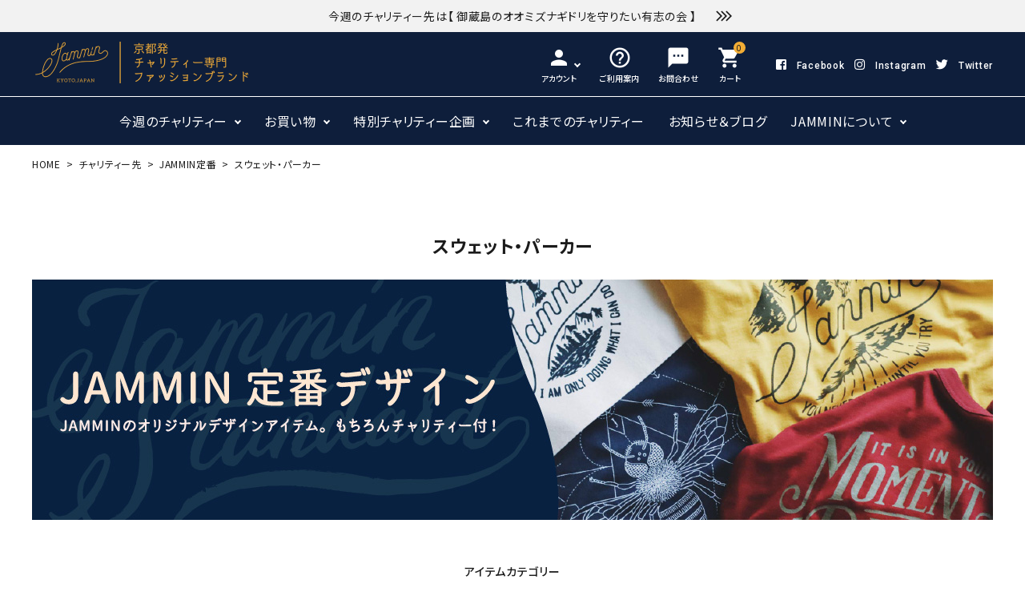

--- FILE ---
content_type: text/html;charset=UTF-8
request_url: https://jammin.co.jp/c/charityfor/standard/s-sweat-parka
body_size: 19306
content:
<!DOCTYPE html>
<html lang="ja"><head>
  <meta charset="UTF-8">
  
  <title>スウェット・パーカー | JAMMIN</title>
  <meta name="viewport" content="width=device-width">


    <meta name="description" content="スウェット・パーカー,JAMMIN">
    <meta name="keywords" content="スウェット・パーカー,JAMMIN">
  
  <link rel="stylesheet" href="https://jammin1122.itembox.design/system/fs_style.css?t=20251118042554">
  <link rel="stylesheet" href="https://jammin1122.itembox.design/generate/theme4/fs_theme.css?t=20251118042554">
  <link rel="stylesheet" href="https://jammin1122.itembox.design/generate/theme4/fs_original.css?t=20251118042554">
  
  <link rel="canonical" href="https://jammin.co.jp/c/charityfor/standard/s-sweat-parka">
  
  
  
  
  <script>
    window._FS=window._FS||{};_FS.val={"tiktok":{"enabled":false,"pixelCode":null},"recaptcha":{"enabled":false,"siteKey":null},"clientInfo":{"memberId":"guest","fullName":"ゲスト","lastName":"","firstName":"ゲスト","nickName":"ゲスト","stageId":"","stageName":"","subscribedToNewsletter":"false","loggedIn":"false","totalPoints":"","activePoints":"","pendingPoints":"","purchasePointExpiration":"","specialPointExpiration":"","specialPoints":"","pointRate":"","companyName":"","membershipCardNo":"","wishlist":"","prefecture":""},"enhancedEC":{"ga4Dimensions":{"userScope":{"login":"{@ member.logged_in @}","stage":"{@ member.stage_order @}"}},"amazonCheckoutName":"Amazon Pay","measurementId":"G-0MP8TB2F79","trackingId":"UA-46329573-1","dimensions":{"dimension1":{"key":"log","value":"{@ member.logged_in @}"},"dimension2":{"key":"mem","value":"{@ member.stage_order @}"}}},"shopKey":"jammin1122","device":"PC","cart":{"stayOnPage":true}};
  </script>
  
  <script src="/shop/js/webstore-nr.js?t=20251118042554"></script>
  <script src="/shop/js/webstore-vg.js?t=20251118042554"></script>
  
  
  
  
  
  
    <meta property="og:title" content="スウェット・パーカー | JAMMIN">
    <meta property="og:type" content="website">
    <meta property="og:url" content="https://jammin.co.jp/c/charityfor/standard/s-sweat-parka">
    <meta property="og:site_name" content="JAMMIN">
    <meta property="og:description" content="スウェット・パーカー,JAMMIN">
  
  
  
    <script type="text/javascript" >
      document.addEventListener('DOMContentLoaded', function() {
        _FS.CMATag('{"fs_member_id":"{@ member.id @}","fs_page_kind":"category","fs_category_url":"charityfor+standard+s-sweat-parka"}')
      })
    </script>
  
  
  



<script async src="https://www.googletagmanager.com/gtag/js?id=G-0MP8TB2F79"></script>

<script><!--
_FS.setTrackingTag('%3C%21--+Meta+Pixel+Code+--%3E%0A%3Cscript%3E%0A%21function%28f%2Cb%2Ce%2Cv%2Cn%2Ct%2Cs%29%0A%7Bif%28f.fbq%29return%3Bn%3Df.fbq%3Dfunction%28%29%7Bn.callMethod%3F%0An.callMethod.apply%28n%2Carguments%29%3An.queue.push%28arguments%29%7D%3B%0Aif%28%21f._fbq%29f._fbq%3Dn%3Bn.push%3Dn%3Bn.loaded%3D%210%3Bn.version%3D%272.0%27%3B%0An.queue%3D%5B%5D%3Bt%3Db.createElement%28e%29%3Bt.async%3D%210%3B%0At.src%3Dv%3Bs%3Db.getElementsByTagName%28e%29%5B0%5D%3B%0As.parentNode.insertBefore%28t%2Cs%29%7D%28window%2C+document%2C%27script%27%2C%0A%27https%3A%2F%2Fconnect.facebook.net%2Fen_US%2Ffbevents.js%27%29%3B%0Afbq%28%27init%27%2C+%276363819760304530%27%29%3B%0Afbq%28%27track%27%2C+%27PageView%27%29%3B%0A%3C%2Fscript%3E%0A%3Cnoscript%3E%3Cimg+height%3D%221%22+width%3D%221%22+style%3D%22display%3Anone%22%0Asrc%3D%22https%3A%2F%2Fwww.facebook.com%2Ftr%3Fid%3D6363819760304530%26ev%3DPageView%26noscript%3D1%22%0A%2F%3E%3C%2Fnoscript%3E%0A%3C%21--+End+Meta+Pixel+Code+--%3E%0A%3C%21--+Twitter+conversion+tracking+base+code+--%3E%0A%3Cscript%3E%0A%21function%28e%2Ct%2Cn%2Cs%2Cu%2Ca%29%7Be.twq%7C%7C%28s%3De.twq%3Dfunction%28%29%7Bs.exe%3Fs.exe.apply%28s%2Carguments%29%3As.queue.push%28arguments%29%3B%0A%7D%2Cs.version%3D%271.1%27%2Cs.queue%3D%5B%5D%2Cu%3Dt.createElement%28n%29%2Cu.async%3D%210%2Cu.src%3D%27https%3A%2F%2Fstatic.ads-twitter.com%2Fuwt.js%27%2C%0Aa%3Dt.getElementsByTagName%28n%29%5B0%5D%2Ca.parentNode.insertBefore%28u%2Ca%29%29%7D%28window%2Cdocument%2C%27script%27%29%3B%0Atwq%28%27config%27%2C%27odvgr%27%29%3B%0A%3C%2Fscript%3E%0A%3C%21--+End+Twitter+conversion+tracking+base+code+--%3E');
--></script>
</head>
<body class="fs-body-category fs-body-category-s-sweat-parka" id="fs_ProductCategory">

<div class="fs-l-page">
<header class="fs-l-header">
<!-- webfont -->
<link href="https://fonts.googleapis.com/icon?family=Material+Icons" rel="stylesheet">
<link rel="stylesheet" href="https://use.fontawesome.com/releases/v5.5.0/css/all.css">
<link rel="stylesheet" href="https://jammin1122.itembox.design/item/re/css/main.css?t=20260125092603">
<header id="hdr" class="hdr--typeA">
  <div class="hdrTop">
    <div class="container" id="hdrTopTarget">
      <!--<a href="/charity_list/220815-sasashima/" class="infoLink">今週のチャリティー先は<br class="spOnly">【 NPOささしまサポートセンター 】 </a>-->
    </div>
  </div>
  <div class="hdrMiddle hdrMiddle--logoLeft hdrFixed--sp">
    <div class="hdrInner">
      <div class="hdrMiddle__left">
        
        <div class="spOnly">
          <nav class="iconNav">
            <ul>
              <li>
                <div class="menuToggle">
                  <i class="material-icons">menu</i>
                </div>
              </li>
            </ul>
          </nav>
        </div>
        <h1 id="hdrLogo" class="hdrMiddle__left">
         <a href="/">
          <picture>
            <source srcset="https://jammin1122.itembox.design/item/re/img/hd_logo2_sp.png" width="207" height="40" media="(max-width: 750px)">
            <img src="https://jammin1122.itembox.design/item/re/img/hd_logo2.png" alt="Jammin" width="274" height="52">
          </picture>
         </a>
        </h1>
      </div>
      
      <div class="hdrMiddle__right">        
        <nav class="iconNav iconNav--text">
          <ul>
            <li class="hasChildren pcOnly">
              <a href="" class="">
                <i class="material-icons">person</i>
                <small>アカウント</small>
              </a>
              <ul class="">
                <li class="fs-clientInfo">
                  <a class="guest my-{@ member.logged_in @}" href="/p/login">ログイン</a>
                  <a class="member my-{@ member.logged_in @}" href="/p/logout">ログアウト</a>
                </li>
                <li class="fs-clientInfo">
                  <a class="guest my-{@ member.logged_in @}" href="/p/register">会員登録</a>
                  <a class="member my-{@ member.logged_in @}" href="/my/top">マイページ</a>
                </li>
              </ul>
            </li>
            <li class="pcOnly"><a href="/f/guide">
              <i class="material-icons">help_outline</i>
              <small>ご利用案内</small>
            </a></li>
            <li class="pcOnly"><a href="/f/inquiry" target="_blank">
              <i class="material-icons">sms</i>
              <small>お問合わせ</small>
            </a></li>
            <li><a href="/p/cart" class="iconNav__cart"><span class="cartAmount fs-client-cart-count"></span><i class="material-icons">shopping_cart</i><small>カート</small></a></li>
          </ul>
        </nav>
        <div class="pcOnly">
         <ul class="hdrSns">
          <li>
           <a href="https://www.facebook.com/jammin.llc/" target="_blank"><i class="fab fa-facebook-square"></i>Facebook</a>
          </li>
          <li><a href="https://www.instagram.com/jammin_kyoto/" target="_blank"><i class="fab fa-instagram"></i>Instagram</a></li>
          <li><a href="https://twitter.com/jammin_kyoto" target="_blank"><i class="fab fa-twitter"></i>Twitter</a></li>
         </ul>
        </div>
      </div>
    </div>
  </div>
  <div class="hdrBottom hdrBottom--onlyNav pcOnly hdrFixed--pc">
    <div class="hdrInner">
      <nav class="gNav gNav--typeA">
        <ul>
        <li class="hasChildren downMenu">
          <a href="#">今週のチャリティー</a>
          <ul>
            <li><a href="/charity_list/220815-sasashima/" class="js-link">記事を読む</a></li>
            <li><a href="/c/charityfor/thisweek">お買い物で応援</a></li>
          </ul>
        </li>
        <li class="hasChildren downMenu">
          <a href="#">お買い物</a>
          <ul>
            <li><a href="/c/charityfor/thisweek">今週の限定商品</a></li>
            <li><a href="/c/charityfor/standard">JAMMIN定番商品</a></li>
            <li><a href="https://jammin.co.jp/#special-charity">特別チャリティー企画</a></li>
          </ul>
        </li>
        <li class="hasChildren downMenu">
          <a href="#">特別チャリティー企画</a>
          <ul>
          </ul>
        </li>
        <li>
          <a href="/pastcharity/">これまでのチャリティー</a>
        </li>
        <li>
          <a href="/news-and-blog/">お知らせ＆ブログ</a>
        </li>
        <li class="hasChildren downMenu">
          <a href="#">JAMMINについて</a>
          <ul>
            <li><a href="/about/">私たちについて</a></li>
            <li><a href="/factory/">ものづくりへの思い</a></li>
            <li><a href="/company/">メディア掲載</a></li>
          </ul>
        </li>
        </ul>
      </nav>
    </div>
  </div>
</header>
<aside id="drawer">
  <ul class="drawer__nav">
    <div class="drawer__account">
      <div class="drawer__accountText">
        <h2>ACCOUNT MENU</h2>
        <p class="fs-clientInfo">ようこそ　{@ member.last_name @} {@ member.first_name @} 様</p>
      </div>
      <ul class="drawer__accountNav">
        <li class="fs-clientInfo">
          <a class="guest my-{@ member.logged_in @}" href="/p/login">
            <i class="material-icons">meeting_room</i>ログイン</a>
          <a class="member my-{@ member.logged_in @}" href="/p/logout">
            <i class="material-icons">meeting_room</i>ログアウト</a>
        </li>
        <li class="fs-clientInfo">
          <a class="guest my-{@ member.logged_in @}" href="/p/register">
            <i class="material-icons">person</i>会員登録
          </a>
          <a class="member my-{@ member.logged_in @}" href="/my/top">
            <i class="material-icons">person</i>マイページ
          </a>
        </li>
      </ul>
    </div>
    <li class="hasChildren--click">
      <a href="">今週のチャリティー</a>
      <ul style="display: none;">
        <li><a href="" class="js-link">記事を読む</a></li>
        <li><a href="/c/charityfor/thisweek">お買い物で応援</a></li>
      </ul>
    </li>
    <li class="hasChildren--click">
      <a href="">お買い物</a>
      <ul style="display: none;">
        <li><a href="/c/charityfor/thisweek">今週のチャリティー商品</a></li>
        <li><a href="/c/charityfor/standard">JAMMIN定番商品</a></li>
        <li class="stepLink">
          <a href="">特別チャリティー企画</a>
          <ul>
          </ul>
        </li>
        <div class="drawer__search">
          <form action="/p/search" class="searchForm searchFormB" role="search" method="get">
            <div class="searchForm__inner">
              <input type="text" value="" name="keyword" placeholder="商品を検索する">
              <button type="submit" class="searchForm__submit"><i class="gNav__listIcon material-icons">search</i></button>
            </div>
          </form>
        </div>
      </ul>
    </li>
    <li class="hasChildren--click">
      <a href="">コンテンツ</a>
      <ul style="display: none;">
        <li><a href="/charity_list/220815-sasashima" class="js-link">今週のチャリティー先団体</a></li>
        <li class="stepLink">
          <a href="">特別チャリティー企画</a>
          <ul>
          </ul>
        </li>
        <li><a href="/pastcharity/">これまでのチャリティー先団体</a></li>
        <li><a href="/news-and-blog/">お知らせ＆ブログ</a></li>
      </ul>
    </li>
    <li class="hasChildren--click">
      <a href="">JAMMINについて</a>
      <ul style="display: none;">
        <li><a href="/about/">私たちについて</a></li>
        <li><a href="/factory/">ものづくりへの思い</a></li>
        <li><a href="/company/">メディア掲載</a></li>
      </ul>
    </li>
  </ul>
  <div class="drawer__snsNav">
    <ul class="snsNav">
      <li><a href="https://www.facebook.com/jammin.llc/" target="_blank"><i class="fab fa-facebook-square"></i></a></li>
      <li><a href="https://www.instagram.com/jammin_kyoto/" target="_blank"><i class="fab fa-instagram"></i></a></li>
      <li><a href="https://twitter.com/jammin_kyoto" target="_blank"><i class="fab fa-twitter"></i></a></li>
    </ul>
  </div>
  <ul class="drawer__nav">
    <li><a href="/p/newsletter/subscribe" class="fs12">メールマガジン登録</a></li>
    <li><a href="/f/guide" class="fs12">ご利用ガイド</a></li>
    <li><a href="/p/about/terms" class="fs12">特定商取引法について</a></li>
    <li><a href="/rule" class="fs12">利用規約</a></li>
    <li><a href="/p/about/privacy-policy" class="fs12">プライバシーポリシー</a></li>
    <li><a href="/f/inquiry" target="_blank" class="fs12">お問い合わせ</a></li>
  </ul>
  <a href="" class="menuClose drawer__close">メニューを閉じる<i class="material-icons">close</i></a>
</aside>
<div id="overlay" class="menuClose"><i class="material-icons">close</i></div>
</header>
<!-- **パンくずリストパーツ （システムパーツ） ↓↓ -->
<nav class="fs-c-breadcrumb">
<ol class="fs-c-breadcrumb__list">
<li class="fs-c-breadcrumb__listItem">
<a href="/">HOME</a>
</li>
<li class="fs-c-breadcrumb__listItem">
<a href="/c/charityfor">チャリティー先</a>
</li>
<li class="fs-c-breadcrumb__listItem">
<a href="/c/charityfor/standard">JAMMIN定番</a>
</li>
<li class="fs-c-breadcrumb__listItem">
スウェット・パーカー
</li>
</ol>
</nav>
<!-- **パンくずリストパーツ （システムパーツ） ↑↑ -->
<main class="fs-l-main"><div id="fs-page-error-container" class="fs-c-panelContainer">
  
  
</div>
<!-- **ドロワーメニュー制御用隠しチェックボックス（フリーパーツ） ↓↓ -->
<input type="checkbox" name="ctrlDrawer" value="" style="display:none;" id="fs_p_ctrlDrawer" class="fs-p-ctrlDrawer">
<!-- **ドロワーメニュー制御用隠しチェックボックス（フリーパーツ） ↑↑ -->
<aside class="fs-p-drawer fs-l-sideArea">
<!-- **ドロワーメニュー上部 （フリーパーツ） ↓↓ -->
<div class="fs-p-drawer__buttonContainer">
  <label for="fs_p_ctrlDrawer" class="fs-p-drawer__button fs-p-drawerButton fs-p-drawerButton--close">
    <i class="fs-p-drawerButton__icon fs-icon--close"></i>
    <span class="fs-p-drawerButton__label">close</span>
  </label>
</div>
<div class="fs-clientInfo">
  <div class="fs-p-drawer__welcomeMsg">
    <div class="fs-p-welcomeMsg">{@ member.last_name @} {@ member.first_name @} 様こんにちは</div>
    <div class="fs-p-memberInfo is-loggedIn--{@ member.logged_in @}">
      <!-- <span class="fs-p-memberInfo__rank">{@ member.stage_name @}会員</span> -->
      <span class="fs-p-memberInfo__points">{@ member.active_points @}ポイント</span>
    </div>
  </div>
  <div class="fs-p-drawer__loginLogout">
    <a href="/p/logout" class="fs-p-drawer__loginLogout__logout is-loggedIn--{@ member.logged_in @}">ログアウト</a>
    <a href="/p/login" class="fs-p-drawer__loginLogout__login is-loggedIn--{@ member.logged_in @}">ログイン</a>
  </div>
</div>
<h2 class="fs-p-drawer__heading">Category</h2>
<!-- **ドロワーメニュー上部 （フリーパーツ）↑↑ -->
<ul class="fs-p-sideMenu fs-pt-menu fs-pt-menu--lv1">

<li class="fs-pt-menu__item fs-pt-menu__item--lv1 fs-pt_menu__item--charityfor">
<span class="fs-pt-menu__heading fs-pt-menu__heading--lv1">
<a href="/c/charityfor" class="fs-pt-menu__link fs-pt-menu__link--lv1">チャリティー先</a>
</span>
<ul class="fs-pt-menu__submenu fs-pt-menu--lv2">

<li class="fs-pt-menu__item fs-pt-menu__item--lv2 fs-pt_menu__item--thisweek">
<span class="fs-pt-menu__heading fs-pt-menu__heading--lv2">
<a href="/c/charityfor/thisweek" class="fs-pt-menu__link fs-pt-menu__link--lv2">今週のチャリティー先</a>
</span>
</li>


<li class="fs-pt-menu__item fs-pt-menu__item--lv2 fs-pt_menu__item--jamminoriginal">
<span class="fs-pt-menu__heading fs-pt-menu__heading--lv2">
<a href="/c/charityfor/standard" class="fs-pt-menu__link fs-pt-menu__link--lv2">JAMMIN定番</a>
</span>
<ul class="fs-pt-menu__submenu fs-pt-menu--lv3">

<li class="fs-pt-menu__item fs-pt-menu__item--lv3 fs-pt_menu__item--standard_tshirt_cutsaw">
<span class="fs-pt-menu__heading fs-pt-menu__heading--lv3">
<a href="/c/charityfor/standard/s-tshirt-cutsaw" class="fs-pt-menu__link fs-pt-menu__link--lv3">Tシャツ・カットソー</a>
</span>
</li>


<li class="fs-pt-menu__item fs-pt-menu__item--lv3 fs-pt_menu__item--standard_sweat_parka">
<span class="fs-pt-menu__heading fs-pt-menu__heading--lv3">
<a href="/c/charityfor/standard/s-sweat-parka" class="fs-pt-menu__link fs-pt-menu__link--lv3">スウェット・パーカー</a>
</span>
</li>


<li class="fs-pt-menu__item fs-pt-menu__item--lv3 fs-pt_menu__item--standard_other_apparel">
<span class="fs-pt-menu__heading fs-pt-menu__heading--lv3">
<a href="/c/charityfor/standard/s-other-apparel" class="fs-pt-menu__link fs-pt-menu__link--lv3">その他アパレル</a>
</span>
</li>


<li class="fs-pt-menu__item fs-pt-menu__item--lv3 fs-pt_menu__item--standard_bag">
<span class="fs-pt-menu__heading fs-pt-menu__heading--lv3">
<a href="/c/charityfor/standard/s-bag" class="fs-pt-menu__link fs-pt-menu__link--lv3">バッグ</a>
</span>
</li>


<li class="fs-pt-menu__item fs-pt-menu__item--lv3 fs-pt_menu__item--standard_goods">
<span class="fs-pt-menu__heading fs-pt-menu__heading--lv3">
<a href="/c/charityfor/standard/s-goods" class="fs-pt-menu__link fs-pt-menu__link--lv3">雑貨</a>
</span>
</li>


<li class="fs-pt-menu__item fs-pt-menu__item--lv3 fs-pt_menu__item--standard_muji">
<span class="fs-pt-menu__heading fs-pt-menu__heading--lv3">
<a href="/c/charityfor/standard/s-muji" class="fs-pt-menu__link fs-pt-menu__link--lv3">無地</a>
</span>
</li>

</ul>

</li>


</ul>

</li>


<li class="fs-pt-menu__item fs-pt-menu__item--lv1 fs-pt_menu__item--itemcategory">
<span class="fs-pt-menu__heading fs-pt-menu__heading--lv1">
<a href="/c/itemcategory" class="fs-pt-menu__link fs-pt-menu__link--lv1">アイテム別</a>
</span>
<ul class="fs-pt-menu__submenu fs-pt-menu--lv2">

<li class="fs-pt-menu__item fs-pt-menu__item--lv2 fs-pt_menu__item--tshirt_cutsaw">
<span class="fs-pt-menu__heading fs-pt-menu__heading--lv2">
<a href="/c/itemcategory/tshirt-cutsaw" class="fs-pt-menu__link fs-pt-menu__link--lv2">Tシャツ・カットソー</a>
</span>
</li>


<li class="fs-pt-menu__item fs-pt-menu__item--lv2 fs-pt_menu__item--sweat_parka">
<span class="fs-pt-menu__heading fs-pt-menu__heading--lv2">
<a href="/c/itemcategory/sweat-parka" class="fs-pt-menu__link fs-pt-menu__link--lv2">スウェット・パーカー</a>
</span>
</li>


<li class="fs-pt-menu__item fs-pt-menu__item--lv2 fs-pt_menu__item--other_apparel">
<span class="fs-pt-menu__heading fs-pt-menu__heading--lv2">
<a href="/c/itemcategory/other-apparel" class="fs-pt-menu__link fs-pt-menu__link--lv2">その他アパレル</a>
</span>
</li>


<li class="fs-pt-menu__item fs-pt-menu__item--lv2 fs-pt_menu__item--bag">
<span class="fs-pt-menu__heading fs-pt-menu__heading--lv2">
<a href="/c/itemcategory/bag" class="fs-pt-menu__link fs-pt-menu__link--lv2">バッグ</a>
</span>
</li>


<li class="fs-pt-menu__item fs-pt-menu__item--lv2 fs-pt_menu__item--goods">
<span class="fs-pt-menu__heading fs-pt-menu__heading--lv2">
<a href="/c/itemcategory/goods" class="fs-pt-menu__link fs-pt-menu__link--lv2">雑貨</a>
</span>
</li>

</ul>

</li>


</ul>


</aside>

<section class="fs-l-pageMain"><!-- **ページ見出し（フリーパーツ）↓↓ -->
<h1 class="fs-c-heading fs-c-heading--page">スウェット・パーカー</h1>

 <div class="row">
    <div class="col-12">
        <img class="mb15" src="https://jammin1122.itembox.design/item/category/standard-banner.jpg" alt="JAMMIN定番デザイン" />
    </div>
</div>

<section class="j-page_category_standard-nav">
  <h2 class="mb15" style="text-align:center;">アイテムカテゴリー</h2>
  <div class="nav_block">
    <ul class="nav_block-lists">
      <li><a href="https://jammin.co.jp/c/charityfor/standard/s-tshirt-cutsaw"><i><img src="https://jammin1122.itembox.design/item/category/standard-icon-01.jpg"></i><span>Tシャツ</span></a></li>
      <li><a href="https://jammin.co.jp/c/charityfor/standard/s-sweat-parka"><i><img src="https://jammin1122.itembox.design/item/category/standard-icon-02.jpg"></i><span>スウェット・パーカー</span></a></li>
      <li><a href="https://jammin.co.jp/c/charityfor/standard/s-other-apparel"><i><img src="https://jammin1122.itembox.design/item/category/standard-icon-03.jpg"></i><span>その他アパレル</span></a></li>
      <li><a href="https://jammin.co.jp/c/charityfor/standard/s-bag"><i><img src="https://jammin1122.itembox.design/item/category/standard-icon-04.jpg"></i><span>バッグ</span></a></li>
      <li><a href="https://jammin.co.jp/c/charityfor/standard/s-goods"><i><img src="https://jammin1122.itembox.design/item/category/standard-icon-05.jpg"></i><span>雑貨</span></a></li>
      <li><a href="https://jammin.co.jp/c/charityfor/standard/s-muji"><i><img src="https://jammin1122.itembox.design/item/category/standard-icon-06.jpg"></i><span>無地</span></a></li>
    </ul>
  </div>
</section> 

<!-- **ページ見出し（フリーパーツ）↑↑ -->
<!-- **商品グループエリア（システムパーツグループ）↓↓ -->

  <div class="fs-c-productList">
    
      <!-- **並び替え・ページャーパーツ（システムパーツ） ↓↓ -->
<div class="fs-c-productList__controller">
  <div class="fs-c-sortItems">
  <span class="fs-c-sortItems__label">並び替え</span>
  <ul class="fs-c-sortItems__list">
  <li class="fs-c-sortItems__list__item">
  <a href="/c/charityfor/standard/s-sweat-parka?sort=price_low" class="fs-c-sortItems__list__item__label">価格が安い順</a>
  </li>
  <li class="fs-c-sortItems__list__item">
  <a href="/c/charityfor/standard/s-sweat-parka?sort=price_high" class="fs-c-sortItems__list__item__label">価格が高い順</a>
  </li>
  </ul>
  </div>
  <div class="fs-c-listControl">
<div class="fs-c-listControl__status">
<span class="fs-c-listControl__status__total">6<span class="fs-c-listControl__status__total__label">件中</span></span>
<span class="fs-c-listControl__status__indication">1<span class="fs-c-listControl__status__indication__separator">-</span>6<span class="fs-c-listControl__status__indication__label">件表示</span></span>
</div>
</div>
</div>
<!-- **並び替え・ページャーパーツ（システムパーツ） ↑↑ -->
<!-- **商品一覧（システムパーツグループ）↓↓ -->
<div class="fs-c-productList__list" data-add-to-cart-setting="">
<article class="fs-c-productList__list__item fs-c-productListItem" data-product-id="18">
<form>

<!-- **商品画像・拡大パーツ（システムパーツ）↓↓ -->
<div class="fs-c-productListItem__imageContainer">
  <div class="fs-c-productListItem__image fs-c-productImage">
  
    <a href="/c/charityfor/standard/s-sweat-parka/220017-swo">
      <img data-layzr="https://jammin1122.itembox.design/product/000/000000000018/000000000018-01-m.jpg?t&#x3D;20260125100725" alt="" src="https://jammin1122.itembox.design/item/src/loading.svg?t&#x3D;20260125092603" class="fs-c-productListItem__image__image fs-c-productImage__image">
    </a>
  
  </div>
</div>
<div class="fs-c-productListItem__viewMoreImageButton fs-c-buttonContainer">
<button type="button" class="fs-c-button--viewMoreImage fs-c-button--plain">
  <span class="fs-c-button__label">他の画像を見る</span>
</button>
</div>
<aside class="fs-c-productImageModal" style="display: none;">
  <div class="fs-c-productImageModal__inner">
    <span class="fs-c-productImageModal__close" role="button" aria-label="閉じる"></span>
    <div class="fs-c-productImageModal__contents">
      <div class="fs-c-productImageModalCarousel fs-c-slick">
        <div class="fs-c-productImageModalCarousel__track">
        
          <div>
            <figure class="fs-c-productImageModalCarousel__figure">
              
              <img data-lazy="https://jammin1122.itembox.design/product/000/000000000018/000000000018-01-xl.jpg?t&#x3D;20260125100725" data-src="https://jammin1122.itembox.design/product/000/000000000018/000000000018-01-xl.jpg?t&#x3D;20260125100725" alt="" src="https://jammin1122.itembox.design/item/src/loading.svg?t&#x3D;20260125092603" class="fs-c-productImageModalCarousel__figure__image">
            </figure>
          </div>
        
          <div>
            <figure class="fs-c-productImageModalCarousel__figure">
              
              <figcaption class="fs-c-productImageModalCarousel__figure__caption">ネイビー</figcaption>
              
              <img data-lazy="https://jammin1122.itembox.design/product/000/000000000018/000000000018-02-xl.jpg?t&#x3D;20260125100725" data-src="https://jammin1122.itembox.design/product/000/000000000018/000000000018-02-xl.jpg?t&#x3D;20260125100725" alt="" src="https://jammin1122.itembox.design/item/src/loading.svg?t&#x3D;20260125092603" class="fs-c-productImageModalCarousel__figure__image">
            </figure>
          </div>
        
          <div>
            <figure class="fs-c-productImageModalCarousel__figure">
              
              <figcaption class="fs-c-productImageModalCarousel__figure__caption">バーガンディー</figcaption>
              
              <img data-lazy="https://jammin1122.itembox.design/product/000/000000000018/000000000018-03-xl.jpg?t&#x3D;20260125100725" data-src="https://jammin1122.itembox.design/product/000/000000000018/000000000018-03-xl.jpg?t&#x3D;20260125100725" alt="" src="https://jammin1122.itembox.design/item/src/loading.svg?t&#x3D;20260125092603" class="fs-c-productImageModalCarousel__figure__image">
            </figure>
          </div>
        
          <div>
            <figure class="fs-c-productImageModalCarousel__figure">
              
              <figcaption class="fs-c-productImageModalCarousel__figure__caption">ダークグレー</figcaption>
              
              <img data-lazy="https://jammin1122.itembox.design/product/000/000000000018/000000000018-04-xl.jpg?t&#x3D;20260125100725" data-src="https://jammin1122.itembox.design/product/000/000000000018/000000000018-04-xl.jpg?t&#x3D;20260125100725" alt="" src="https://jammin1122.itembox.design/item/src/loading.svg?t&#x3D;20260125092603" class="fs-c-productImageModalCarousel__figure__image">
            </figure>
          </div>
        
          <div>
            <figure class="fs-c-productImageModalCarousel__figure">
              
              <img data-lazy="https://jammin1122.itembox.design/product/000/000000000018/000000000018-05-xl.jpg?t&#x3D;20260125100725" data-src="https://jammin1122.itembox.design/product/000/000000000018/000000000018-05-xl.jpg?t&#x3D;20260125100725" alt="" src="https://jammin1122.itembox.design/item/src/loading.svg?t&#x3D;20260125092603" class="fs-c-productImageModalCarousel__figure__image">
            </figure>
          </div>
        
        </div>
      </div>
    </div>
  </div>
</aside>
<!-- **商品画像・拡大パーツ（システムパーツ）↑↑ -->
<!-- **商品名パーツ（システムパーツ）↓↓ -->
<h2 class="fs-c-productListItem__productName fs-c-productName">
  
  <a href="/c/charityfor/standard/s-sweat-parka/220017-swo">
    <span class="fs-c-productName__name">CAT DAY - スウェット（オーガニックコットン）</span>
  </a>
  
</h2>
<!-- **商品名パーツ（システムパーツ）↑↑ -->


<!-- **商品価格パーツ（システムパーツ）↓↓ -->
<div class="fs-c-productListItem__prices fs-c-productPrices">
  
  
    
      <div class="fs-c-productPrice fs-c-productPrice--selling">
        
  
    
    <span class="fs-c-productPrice__main">
      
      <span class="fs-c-productPrice__main__price fs-c-price">
        <span class="fs-c-price__currencyMark">&yen;</span>
        <span class="fs-c-price__value">7,600</span>
      </span>
    </span>
    <span class="fs-c-productPrice__addon">
      <span class="fs-c-productPrice__addon__label">税込</span>
    </span>
    
  

      </div>
    
    
    
  
    
</div>
<!-- **商品価格パーツ（システムパーツ）↑↑ -->




  <!-- **在庫なし表示テキスト（システムパーツ）↓↓ -->
  
      <div class="fs-c-productListItem__outOfStock fs-c-productListItem__notice fs-c-productStock">在庫切れ</div>
  
  <!-- **在庫なし表示テキスト（システムパーツ）↑↑ -->





<!-- **カート・バリエーションごとにボタンパーツ（システムパーツ）↓↓ -->
<div class="fs-c-productListItem__control fs-c-buttonContainer" data-product-id="18" data-vertical-variation-no="" data-horizontal-variation-no="" data-vertical-admin-no="" data-horizontal-admin-no="">

<a href="/c/charityfor/standard/s-sweat-parka/220017-swo" class="fs-c-button--viewProductDetail fs-c-button--plain">
  <span class="fs-c-button__label">詳細を見る</span>
</a>

<button type="button" class="fs-c-button--addToWishList--icon fs-c-button--particular">
<span class="fs-c-button__label">お気に入りに登録する</span>
</button>

</div>


  

<!-- **カート・バリエーションごとにボタンパーツ（システムパーツ）↑↑ -->
</form>

<span data-id="fs-analytics" data-product-url="220017-swo" data-eec="{&quot;list_name&quot;:&quot;スウェット・&quot;,&quot;name&quot;:&quot;CAT DAY - スウェット（オーガニックコットン）&quot;,&quot;category&quot;:&quot;チャリテ/JAMMIN定/スウェッ&quot;,&quot;fs-remove_from_cart-price&quot;:7600,&quot;fs-begin_checkout-price&quot;:7600,&quot;fs-select_content-price&quot;:7600,&quot;price&quot;:7600,&quot;fs-add_to_cart-price&quot;:7600,&quot;brand&quot;:&quot;jammin&quot;,&quot;id&quot;:&quot;220017-swo&quot;,&quot;quantity&quot;:1}" data-ga4="{&quot;value&quot;:7600,&quot;item_list_id&quot;:&quot;product&quot;,&quot;currency&quot;:&quot;JPY&quot;,&quot;item_list_name&quot;:&quot;スウェッ&quot;,&quot;items&quot;:[{&quot;fs-view_item-price&quot;:7600,&quot;item_brand&quot;:&quot;jammin&quot;,&quot;item_name&quot;:&quot;CAT DAY - スウェット（オーガニックコットン）&quot;,&quot;fs-select_content-price&quot;:7600,&quot;fs-begin_checkout-price&quot;:7600,&quot;quantity&quot;:1,&quot;fs-remove_from_cart-price&quot;:7600,&quot;item_category3&quot;:&quot;スウェット・パー&quot;,&quot;item_category2&quot;:&quot;JAMMIN定番&quot;,&quot;item_id&quot;:&quot;220017-swo&quot;,&quot;item_category&quot;:&quot;チャリティー先&quot;,&quot;fs-add_to_cart-price&quot;:7600,&quot;item_list_id&quot;:&quot;product&quot;,&quot;currency&quot;:&quot;JPY&quot;,&quot;item_list_name&quot;:&quot;スウェッ&quot;,&quot;fs-add_payment_info-price&quot;:7600,&quot;price&quot;:7600,&quot;fs-select_item-price&quot;:7600}]}" data-category-eec="{&quot;220017-swo&quot;:{&quot;type&quot;:&quot;1&quot;}}" data-category-ga4="{&quot;220017-swo&quot;:{&quot;type&quot;:&quot;1&quot;}}"></span>

</article>
<article class="fs-c-productList__list__item fs-c-productListItem" data-product-id="19">
<form>

<!-- **商品画像・拡大パーツ（システムパーツ）↓↓ -->
<div class="fs-c-productListItem__imageContainer">
  <div class="fs-c-productListItem__image fs-c-productImage">
  
    <a href="/c/charityfor/standard/s-sweat-parka/220018-ppo">
      <img data-layzr="https://jammin1122.itembox.design/product/000/000000000019/000000000019-01-m.jpg?t&#x3D;20260125100725" alt="" src="https://jammin1122.itembox.design/item/src/loading.svg?t&#x3D;20260125092603" class="fs-c-productListItem__image__image fs-c-productImage__image">
    </a>
  
  </div>
</div>
<div class="fs-c-productListItem__viewMoreImageButton fs-c-buttonContainer">
<button type="button" class="fs-c-button--viewMoreImage fs-c-button--plain">
  <span class="fs-c-button__label">他の画像を見る</span>
</button>
</div>
<aside class="fs-c-productImageModal" style="display: none;">
  <div class="fs-c-productImageModal__inner">
    <span class="fs-c-productImageModal__close" role="button" aria-label="閉じる"></span>
    <div class="fs-c-productImageModal__contents">
      <div class="fs-c-productImageModalCarousel fs-c-slick">
        <div class="fs-c-productImageModalCarousel__track">
        
          <div>
            <figure class="fs-c-productImageModalCarousel__figure">
              
              <img data-lazy="https://jammin1122.itembox.design/product/000/000000000019/000000000019-01-xl.jpg?t&#x3D;20260125100725" data-src="https://jammin1122.itembox.design/product/000/000000000019/000000000019-01-xl.jpg?t&#x3D;20260125100725" alt="" src="https://jammin1122.itembox.design/item/src/loading.svg?t&#x3D;20260125092603" class="fs-c-productImageModalCarousel__figure__image">
            </figure>
          </div>
        
          <div>
            <figure class="fs-c-productImageModalCarousel__figure">
              
              <figcaption class="fs-c-productImageModalCarousel__figure__caption">ネイビー</figcaption>
              
              <img data-lazy="https://jammin1122.itembox.design/product/000/000000000019/000000000019-02-xl.jpg?t&#x3D;20260125100725" data-src="https://jammin1122.itembox.design/product/000/000000000019/000000000019-02-xl.jpg?t&#x3D;20260125100725" alt="" src="https://jammin1122.itembox.design/item/src/loading.svg?t&#x3D;20260125092603" class="fs-c-productImageModalCarousel__figure__image">
            </figure>
          </div>
        
          <div>
            <figure class="fs-c-productImageModalCarousel__figure">
              
              <figcaption class="fs-c-productImageModalCarousel__figure__caption">バーガンディー</figcaption>
              
              <img data-lazy="https://jammin1122.itembox.design/product/000/000000000019/000000000019-03-xl.jpg?t&#x3D;20260125100725" data-src="https://jammin1122.itembox.design/product/000/000000000019/000000000019-03-xl.jpg?t&#x3D;20260125100725" alt="" src="https://jammin1122.itembox.design/item/src/loading.svg?t&#x3D;20260125092603" class="fs-c-productImageModalCarousel__figure__image">
            </figure>
          </div>
        
          <div>
            <figure class="fs-c-productImageModalCarousel__figure">
              
              <figcaption class="fs-c-productImageModalCarousel__figure__caption">ダークグレー</figcaption>
              
              <img data-lazy="https://jammin1122.itembox.design/product/000/000000000019/000000000019-04-xl.jpg?t&#x3D;20260125100725" data-src="https://jammin1122.itembox.design/product/000/000000000019/000000000019-04-xl.jpg?t&#x3D;20260125100725" alt="" src="https://jammin1122.itembox.design/item/src/loading.svg?t&#x3D;20260125092603" class="fs-c-productImageModalCarousel__figure__image">
            </figure>
          </div>
        
          <div>
            <figure class="fs-c-productImageModalCarousel__figure">
              
              <img data-lazy="https://jammin1122.itembox.design/product/000/000000000019/000000000019-05-xl.jpg?t&#x3D;20260125100725" data-src="https://jammin1122.itembox.design/product/000/000000000019/000000000019-05-xl.jpg?t&#x3D;20260125100725" alt="" src="https://jammin1122.itembox.design/item/src/loading.svg?t&#x3D;20260125092603" class="fs-c-productImageModalCarousel__figure__image">
            </figure>
          </div>
        
        </div>
      </div>
    </div>
  </div>
</aside>
<!-- **商品画像・拡大パーツ（システムパーツ）↑↑ -->
<!-- **商品名パーツ（システムパーツ）↓↓ -->
<h2 class="fs-c-productListItem__productName fs-c-productName">
  
  <a href="/c/charityfor/standard/s-sweat-parka/220018-ppo">
    <span class="fs-c-productName__name">CAT DAY - パーカー（オーガニックコットン）</span>
  </a>
  
</h2>
<!-- **商品名パーツ（システムパーツ）↑↑ -->


<!-- **商品価格パーツ（システムパーツ）↓↓ -->
<div class="fs-c-productListItem__prices fs-c-productPrices">
  
  
    
      <div class="fs-c-productPrice fs-c-productPrice--selling">
        
  
    
    <span class="fs-c-productPrice__main">
      
      <span class="fs-c-productPrice__main__price fs-c-price">
        <span class="fs-c-price__currencyMark">&yen;</span>
        <span class="fs-c-price__value">8,400</span>
      </span>
    </span>
    <span class="fs-c-productPrice__addon">
      <span class="fs-c-productPrice__addon__label">税込</span>
    </span>
    
  

      </div>
    
    
    
  
    
</div>
<!-- **商品価格パーツ（システムパーツ）↑↑ -->




  <!-- **在庫なし表示テキスト（システムパーツ）↓↓ -->
  
      <div class="fs-c-productListItem__outOfStock fs-c-productListItem__notice fs-c-productStock">在庫切れ</div>
  
  <!-- **在庫なし表示テキスト（システムパーツ）↑↑ -->





<!-- **カート・バリエーションごとにボタンパーツ（システムパーツ）↓↓ -->
<div class="fs-c-productListItem__control fs-c-buttonContainer" data-product-id="19" data-vertical-variation-no="" data-horizontal-variation-no="" data-vertical-admin-no="" data-horizontal-admin-no="">

<a href="/c/charityfor/standard/s-sweat-parka/220018-ppo" class="fs-c-button--viewProductDetail fs-c-button--plain">
  <span class="fs-c-button__label">詳細を見る</span>
</a>

<button type="button" class="fs-c-button--addToWishList--icon fs-c-button--particular">
<span class="fs-c-button__label">お気に入りに登録する</span>
</button>

</div>


  

<!-- **カート・バリエーションごとにボタンパーツ（システムパーツ）↑↑ -->
</form>

<span data-id="fs-analytics" data-product-url="220018-ppo" data-eec="{&quot;list_name&quot;:&quot;スウェット・&quot;,&quot;name&quot;:&quot;CAT DAY - パーカー（オーガニックコットン）&quot;,&quot;category&quot;:&quot;チャリテ/JAMMIN定/スウェッ&quot;,&quot;fs-remove_from_cart-price&quot;:8400,&quot;fs-begin_checkout-price&quot;:8400,&quot;fs-select_content-price&quot;:8400,&quot;price&quot;:8400,&quot;fs-add_to_cart-price&quot;:8400,&quot;brand&quot;:&quot;jammin&quot;,&quot;id&quot;:&quot;220018-ppo&quot;,&quot;quantity&quot;:1}" data-ga4="{&quot;value&quot;:8400,&quot;item_list_id&quot;:&quot;product&quot;,&quot;currency&quot;:&quot;JPY&quot;,&quot;item_list_name&quot;:&quot;スウェッ&quot;,&quot;items&quot;:[{&quot;fs-view_item-price&quot;:8400,&quot;item_brand&quot;:&quot;jammin&quot;,&quot;item_name&quot;:&quot;CAT DAY - パーカー（オーガニックコットン）&quot;,&quot;fs-select_content-price&quot;:8400,&quot;fs-begin_checkout-price&quot;:8400,&quot;quantity&quot;:1,&quot;fs-remove_from_cart-price&quot;:8400,&quot;item_category3&quot;:&quot;スウェット・パー&quot;,&quot;item_category2&quot;:&quot;JAMMIN定番&quot;,&quot;item_id&quot;:&quot;220018-ppo&quot;,&quot;item_category&quot;:&quot;チャリティー先&quot;,&quot;fs-add_to_cart-price&quot;:8400,&quot;item_list_id&quot;:&quot;product&quot;,&quot;currency&quot;:&quot;JPY&quot;,&quot;item_list_name&quot;:&quot;スウェッ&quot;,&quot;fs-add_payment_info-price&quot;:8400,&quot;price&quot;:8400,&quot;fs-select_item-price&quot;:8400}]}" data-category-eec="{&quot;220018-ppo&quot;:{&quot;type&quot;:&quot;1&quot;}}" data-category-ga4="{&quot;220018-ppo&quot;:{&quot;type&quot;:&quot;1&quot;}}"></span>

</article>
<article class="fs-c-productList__list__item fs-c-productListItem" data-product-id="706">
<form>

<input type="hidden" name="productId" value="706">
<input type="hidden" name="verticalVariationNo" value="">
<input type="hidden" name="horizontalVariationNo" value="">
<input type="hidden" name="staffStartSkuCode" value="">
<input type="hidden" name="quantity" value="1">

<!-- **商品画像・拡大パーツ（システムパーツ）↓↓ -->
<div class="fs-c-productListItem__imageContainer">
  <div class="fs-c-productListItem__image fs-c-productImage">
  
    <a href="/c/charityfor/standard/s-sweat-parka/000036-gb-s-l">
      <img data-layzr="https://jammin1122.itembox.design/product/007/000000000706/000000000706-01-m.jpg?t&#x3D;20260125100725" alt="" src="https://jammin1122.itembox.design/item/src/loading.svg?t&#x3D;20260125092603" class="fs-c-productListItem__image__image fs-c-productImage__image">
    </a>
  
  </div>
</div>
<div class="fs-c-productListItem__viewMoreImageButton fs-c-buttonContainer">
<button type="button" class="fs-c-button--viewMoreImage fs-c-button--plain">
  <span class="fs-c-button__label">他の画像を見る</span>
</button>
</div>
<aside class="fs-c-productImageModal" style="display: none;">
  <div class="fs-c-productImageModal__inner">
    <span class="fs-c-productImageModal__close" role="button" aria-label="閉じる"></span>
    <div class="fs-c-productImageModal__contents">
      <div class="fs-c-productImageModalCarousel fs-c-slick">
        <div class="fs-c-productImageModalCarousel__track">
        
          <div>
            <figure class="fs-c-productImageModalCarousel__figure">
              
              <img data-lazy="https://jammin1122.itembox.design/product/007/000000000706/000000000706-01-xl.jpg?t&#x3D;20260125100725" data-src="https://jammin1122.itembox.design/product/007/000000000706/000000000706-01-xl.jpg?t&#x3D;20260125100725" alt="" src="https://jammin1122.itembox.design/item/src/loading.svg?t&#x3D;20260125092603" class="fs-c-productImageModalCarousel__figure__image">
            </figure>
          </div>
        
          <div>
            <figure class="fs-c-productImageModalCarousel__figure">
              
              <img data-lazy="https://jammin1122.itembox.design/product/007/000000000706/000000000706-02-xl.jpg?t&#x3D;20260125100725" data-src="https://jammin1122.itembox.design/product/007/000000000706/000000000706-02-xl.jpg?t&#x3D;20260125100725" alt="" src="https://jammin1122.itembox.design/item/src/loading.svg?t&#x3D;20260125092603" class="fs-c-productImageModalCarousel__figure__image">
            </figure>
          </div>
        
          <div>
            <figure class="fs-c-productImageModalCarousel__figure">
              
              <img data-lazy="https://jammin1122.itembox.design/product/007/000000000706/000000000706-03-xl.jpg?t&#x3D;20260125100725" data-src="https://jammin1122.itembox.design/product/007/000000000706/000000000706-03-xl.jpg?t&#x3D;20260125100725" alt="" src="https://jammin1122.itembox.design/item/src/loading.svg?t&#x3D;20260125092603" class="fs-c-productImageModalCarousel__figure__image">
            </figure>
          </div>
        
        </div>
      </div>
    </div>
  </div>
</aside>
<!-- **商品画像・拡大パーツ（システムパーツ）↑↑ -->
<!-- **商品名パーツ（システムパーツ）↓↓ -->
<h2 class="fs-c-productListItem__productName fs-c-productName">
  
  <a href="/c/charityfor/standard/s-sweat-parka/000036-gb-s-l">
    <span class="fs-c-productName__name">【ギフト用】コットンバッグ（Sサイズ） - JAMMINロゴ</span>
  </a>
  
</h2>
<!-- **商品名パーツ（システムパーツ）↑↑ -->


<!-- **商品価格パーツ（システムパーツ）↓↓ -->
<div class="fs-c-productListItem__prices fs-c-productPrices">
  
  
    
      <div class="fs-c-productPrice fs-c-productPrice--selling">
        
  
    
    <span class="fs-c-productPrice__main">
      
      <span class="fs-c-productPrice__main__price fs-c-price">
        <span class="fs-c-price__currencyMark">&yen;</span>
        <span class="fs-c-price__value">330</span>
      </span>
    </span>
    <span class="fs-c-productPrice__addon">
      <span class="fs-c-productPrice__addon__label">税込</span>
    </span>
    
  

      </div>
    
    
    
  
    
</div>
<!-- **商品価格パーツ（システムパーツ）↑↑ -->







  


<!-- **カート・バリエーションごとにボタンパーツ（システムパーツ）↓↓ -->
<div class="fs-c-productListItem__control fs-c-buttonContainer" data-product-id="706" data-vertical-variation-no="" data-horizontal-variation-no="" data-vertical-admin-no="" data-horizontal-admin-no="">

<a href="/c/charityfor/standard/s-sweat-parka/000036-gb-s-l" class="fs-c-button--viewProductDetail fs-c-button--plain">
  <span class="fs-c-button__label">詳細を見る</span>
</a>

<button type="button" class="fs-c-button--addToWishList--icon fs-c-button--particular">
<span class="fs-c-button__label">お気に入りに登録する</span>
</button>

</div>


<!-- **カート・バリエーションごとにボタンパーツ（システムパーツ）↑↑ -->
</form>

<span data-id="fs-analytics" data-product-url="000036-gb-s-l" data-eec="{&quot;list_name&quot;:&quot;スウェット・&quot;,&quot;name&quot;:&quot;【ギフト用】コットンバッグ（Sサイズ） - JAMMINロゴ&quot;,&quot;category&quot;:&quot;チャリテ/今週のチ&quot;,&quot;fs-remove_from_cart-price&quot;:330,&quot;fs-begin_checkout-price&quot;:330,&quot;fs-select_content-price&quot;:330,&quot;price&quot;:330,&quot;fs-add_to_cart-price&quot;:330,&quot;brand&quot;:&quot;jammin&quot;,&quot;id&quot;:&quot;000036-gb-s-l&quot;,&quot;quantity&quot;:1}" data-ga4="{&quot;value&quot;:330,&quot;item_list_id&quot;:&quot;product&quot;,&quot;currency&quot;:&quot;JPY&quot;,&quot;item_list_name&quot;:&quot;スウェッ&quot;,&quot;items&quot;:[{&quot;item_category2&quot;:&quot;今週のチャリティ&quot;,&quot;item_brand&quot;:&quot;jammin&quot;,&quot;price&quot;:330,&quot;quantity&quot;:1,&quot;currency&quot;:&quot;JPY&quot;,&quot;fs-add_payment_info-price&quot;:330,&quot;item_list_name&quot;:&quot;スウェッ&quot;,&quot;item_name&quot;:&quot;【ギフト用】コットンバッグ（Sサイズ） - JAMMINロゴ&quot;,&quot;fs-select_item-price&quot;:330,&quot;fs-select_content-price&quot;:330,&quot;fs-begin_checkout-price&quot;:330,&quot;fs-add_to_cart-price&quot;:330,&quot;fs-view_item-price&quot;:330,&quot;item_list_id&quot;:&quot;product&quot;,&quot;item_category&quot;:&quot;チャリティー先&quot;,&quot;fs-remove_from_cart-price&quot;:330,&quot;item_id&quot;:&quot;000036-gb-s-l&quot;}]}" data-category-eec="{&quot;000036-gb-s-l&quot;:{&quot;type&quot;:&quot;1&quot;}}" data-category-ga4="{&quot;000036-gb-s-l&quot;:{&quot;type&quot;:&quot;1&quot;}}"></span>

</article>
<article class="fs-c-productList__list__item fs-c-productListItem" data-product-id="705">
<form>

<input type="hidden" name="productId" value="705">
<input type="hidden" name="verticalVariationNo" value="">
<input type="hidden" name="horizontalVariationNo" value="">
<input type="hidden" name="staffStartSkuCode" value="">
<input type="hidden" name="quantity" value="1">

<!-- **商品画像・拡大パーツ（システムパーツ）↓↓ -->
<div class="fs-c-productListItem__imageContainer">
  <div class="fs-c-productListItem__image fs-c-productImage">
  
    <a href="/c/charityfor/standard/s-sweat-parka/000036-gb-s-h">
      <img data-layzr="https://jammin1122.itembox.design/product/007/000000000705/000000000705-01-m.jpg?t&#x3D;20260125100725" alt="" src="https://jammin1122.itembox.design/item/src/loading.svg?t&#x3D;20260125092603" class="fs-c-productListItem__image__image fs-c-productImage__image">
    </a>
  
  </div>
</div>
<div class="fs-c-productListItem__viewMoreImageButton fs-c-buttonContainer">
<button type="button" class="fs-c-button--viewMoreImage fs-c-button--plain">
  <span class="fs-c-button__label">他の画像を見る</span>
</button>
</div>
<aside class="fs-c-productImageModal" style="display: none;">
  <div class="fs-c-productImageModal__inner">
    <span class="fs-c-productImageModal__close" role="button" aria-label="閉じる"></span>
    <div class="fs-c-productImageModal__contents">
      <div class="fs-c-productImageModalCarousel fs-c-slick">
        <div class="fs-c-productImageModalCarousel__track">
        
          <div>
            <figure class="fs-c-productImageModalCarousel__figure">
              
              <img data-lazy="https://jammin1122.itembox.design/product/007/000000000705/000000000705-01-xl.jpg?t&#x3D;20260125100725" data-src="https://jammin1122.itembox.design/product/007/000000000705/000000000705-01-xl.jpg?t&#x3D;20260125100725" alt="" src="https://jammin1122.itembox.design/item/src/loading.svg?t&#x3D;20260125092603" class="fs-c-productImageModalCarousel__figure__image">
            </figure>
          </div>
        
          <div>
            <figure class="fs-c-productImageModalCarousel__figure">
              
              <img data-lazy="https://jammin1122.itembox.design/product/007/000000000705/000000000705-02-xl.jpg?t&#x3D;20260125100725" data-src="https://jammin1122.itembox.design/product/007/000000000705/000000000705-02-xl.jpg?t&#x3D;20260125100725" alt="" src="https://jammin1122.itembox.design/item/src/loading.svg?t&#x3D;20260125092603" class="fs-c-productImageModalCarousel__figure__image">
            </figure>
          </div>
        
          <div>
            <figure class="fs-c-productImageModalCarousel__figure">
              
              <img data-lazy="https://jammin1122.itembox.design/product/007/000000000705/000000000705-03-xl.jpg?t&#x3D;20260125100725" data-src="https://jammin1122.itembox.design/product/007/000000000705/000000000705-03-xl.jpg?t&#x3D;20260125100725" alt="" src="https://jammin1122.itembox.design/item/src/loading.svg?t&#x3D;20260125092603" class="fs-c-productImageModalCarousel__figure__image">
            </figure>
          </div>
        
        </div>
      </div>
    </div>
  </div>
</aside>
<!-- **商品画像・拡大パーツ（システムパーツ）↑↑ -->
<!-- **商品名パーツ（システムパーツ）↓↓ -->
<h2 class="fs-c-productListItem__productName fs-c-productName">
  
  <a href="/c/charityfor/standard/s-sweat-parka/000036-gb-s-h">
    <span class="fs-c-productName__name">【ギフト用】コットンバッグ（Sサイズ） - ハチドリデザイン</span>
  </a>
  
</h2>
<!-- **商品名パーツ（システムパーツ）↑↑ -->


<!-- **商品価格パーツ（システムパーツ）↓↓ -->
<div class="fs-c-productListItem__prices fs-c-productPrices">
  
  
    
      <div class="fs-c-productPrice fs-c-productPrice--selling">
        
  
    
    <span class="fs-c-productPrice__main">
      
      <span class="fs-c-productPrice__main__price fs-c-price">
        <span class="fs-c-price__currencyMark">&yen;</span>
        <span class="fs-c-price__value">330</span>
      </span>
    </span>
    <span class="fs-c-productPrice__addon">
      <span class="fs-c-productPrice__addon__label">税込</span>
    </span>
    
  

      </div>
    
    
    
  
    
</div>
<!-- **商品価格パーツ（システムパーツ）↑↑ -->







  


<!-- **カート・バリエーションごとにボタンパーツ（システムパーツ）↓↓ -->
<div class="fs-c-productListItem__control fs-c-buttonContainer" data-product-id="705" data-vertical-variation-no="" data-horizontal-variation-no="" data-vertical-admin-no="" data-horizontal-admin-no="">

<a href="/c/charityfor/standard/s-sweat-parka/000036-gb-s-h" class="fs-c-button--viewProductDetail fs-c-button--plain">
  <span class="fs-c-button__label">詳細を見る</span>
</a>

<button type="button" class="fs-c-button--addToWishList--icon fs-c-button--particular">
<span class="fs-c-button__label">お気に入りに登録する</span>
</button>

</div>


<!-- **カート・バリエーションごとにボタンパーツ（システムパーツ）↑↑ -->
</form>

<span data-id="fs-analytics" data-product-url="000036-gb-s-h" data-eec="{&quot;list_name&quot;:&quot;スウェット・&quot;,&quot;name&quot;:&quot;【ギフト用】コットンバッグ（Sサイズ） - ハチドリデザイン&quot;,&quot;category&quot;:&quot;チャリテ/今週のチ&quot;,&quot;fs-remove_from_cart-price&quot;:330,&quot;fs-begin_checkout-price&quot;:330,&quot;fs-select_content-price&quot;:330,&quot;price&quot;:330,&quot;fs-add_to_cart-price&quot;:330,&quot;brand&quot;:&quot;jammin&quot;,&quot;id&quot;:&quot;000036-gb-s-h&quot;,&quot;quantity&quot;:1}" data-ga4="{&quot;value&quot;:330,&quot;item_list_id&quot;:&quot;product&quot;,&quot;currency&quot;:&quot;JPY&quot;,&quot;item_list_name&quot;:&quot;スウェッ&quot;,&quot;items&quot;:[{&quot;item_category2&quot;:&quot;今週のチャリティ&quot;,&quot;item_brand&quot;:&quot;jammin&quot;,&quot;price&quot;:330,&quot;quantity&quot;:1,&quot;currency&quot;:&quot;JPY&quot;,&quot;fs-add_payment_info-price&quot;:330,&quot;item_list_name&quot;:&quot;スウェッ&quot;,&quot;item_name&quot;:&quot;【ギフト用】コットンバッグ（Sサイズ） - ハチドリデザイン&quot;,&quot;fs-select_item-price&quot;:330,&quot;fs-select_content-price&quot;:330,&quot;fs-begin_checkout-price&quot;:330,&quot;fs-add_to_cart-price&quot;:330,&quot;fs-view_item-price&quot;:330,&quot;item_list_id&quot;:&quot;product&quot;,&quot;item_category&quot;:&quot;チャリティー先&quot;,&quot;fs-remove_from_cart-price&quot;:330,&quot;item_id&quot;:&quot;000036-gb-s-h&quot;}]}" data-category-eec="{&quot;000036-gb-s-h&quot;:{&quot;type&quot;:&quot;1&quot;}}" data-category-ga4="{&quot;000036-gb-s-h&quot;:{&quot;type&quot;:&quot;1&quot;}}"></span>

</article>
<article class="fs-c-productList__list__item fs-c-productListItem" data-product-id="708">
<form>

<input type="hidden" name="productId" value="708">
<input type="hidden" name="verticalVariationNo" value="">
<input type="hidden" name="horizontalVariationNo" value="">
<input type="hidden" name="staffStartSkuCode" value="">
<input type="hidden" name="quantity" value="1">

<!-- **商品画像・拡大パーツ（システムパーツ）↓↓ -->
<div class="fs-c-productListItem__imageContainer">
  <div class="fs-c-productListItem__image fs-c-productImage">
  
    <a href="/c/charityfor/standard/s-sweat-parka/000036-gb-m-l">
      <img data-layzr="https://jammin1122.itembox.design/product/007/000000000708/000000000708-01-m.jpg?t&#x3D;20260125100725" alt="" src="https://jammin1122.itembox.design/item/src/loading.svg?t&#x3D;20260125092603" class="fs-c-productListItem__image__image fs-c-productImage__image">
    </a>
  
  </div>
</div>
<div class="fs-c-productListItem__viewMoreImageButton fs-c-buttonContainer">
<button type="button" class="fs-c-button--viewMoreImage fs-c-button--plain">
  <span class="fs-c-button__label">他の画像を見る</span>
</button>
</div>
<aside class="fs-c-productImageModal" style="display: none;">
  <div class="fs-c-productImageModal__inner">
    <span class="fs-c-productImageModal__close" role="button" aria-label="閉じる"></span>
    <div class="fs-c-productImageModal__contents">
      <div class="fs-c-productImageModalCarousel fs-c-slick">
        <div class="fs-c-productImageModalCarousel__track">
        
          <div>
            <figure class="fs-c-productImageModalCarousel__figure">
              
              <img data-lazy="https://jammin1122.itembox.design/product/007/000000000708/000000000708-01-xl.jpg?t&#x3D;20260125100725" data-src="https://jammin1122.itembox.design/product/007/000000000708/000000000708-01-xl.jpg?t&#x3D;20260125100725" alt="" src="https://jammin1122.itembox.design/item/src/loading.svg?t&#x3D;20260125092603" class="fs-c-productImageModalCarousel__figure__image">
            </figure>
          </div>
        
          <div>
            <figure class="fs-c-productImageModalCarousel__figure">
              
              <img data-lazy="https://jammin1122.itembox.design/product/007/000000000708/000000000708-02-xl.jpg?t&#x3D;20260125100725" data-src="https://jammin1122.itembox.design/product/007/000000000708/000000000708-02-xl.jpg?t&#x3D;20260125100725" alt="" src="https://jammin1122.itembox.design/item/src/loading.svg?t&#x3D;20260125092603" class="fs-c-productImageModalCarousel__figure__image">
            </figure>
          </div>
        
          <div>
            <figure class="fs-c-productImageModalCarousel__figure">
              
              <img data-lazy="https://jammin1122.itembox.design/product/007/000000000708/000000000708-03-xl.jpg?t&#x3D;20260125100725" data-src="https://jammin1122.itembox.design/product/007/000000000708/000000000708-03-xl.jpg?t&#x3D;20260125100725" alt="" src="https://jammin1122.itembox.design/item/src/loading.svg?t&#x3D;20260125092603" class="fs-c-productImageModalCarousel__figure__image">
            </figure>
          </div>
        
        </div>
      </div>
    </div>
  </div>
</aside>
<!-- **商品画像・拡大パーツ（システムパーツ）↑↑ -->
<!-- **商品名パーツ（システムパーツ）↓↓ -->
<h2 class="fs-c-productListItem__productName fs-c-productName">
  
  <a href="/c/charityfor/standard/s-sweat-parka/000036-gb-m-l">
    <span class="fs-c-productName__name">【ギフト用】コットンバッグ（Mサイズ） - JAMMINロゴ</span>
  </a>
  
</h2>
<!-- **商品名パーツ（システムパーツ）↑↑ -->


<!-- **商品価格パーツ（システムパーツ）↓↓ -->
<div class="fs-c-productListItem__prices fs-c-productPrices">
  
  
    
      <div class="fs-c-productPrice fs-c-productPrice--selling">
        
  
    
    <span class="fs-c-productPrice__main">
      
      <span class="fs-c-productPrice__main__price fs-c-price">
        <span class="fs-c-price__currencyMark">&yen;</span>
        <span class="fs-c-price__value">440</span>
      </span>
    </span>
    <span class="fs-c-productPrice__addon">
      <span class="fs-c-productPrice__addon__label">税込</span>
    </span>
    
  

      </div>
    
    
    
  
    
</div>
<!-- **商品価格パーツ（システムパーツ）↑↑ -->







  


<!-- **カート・バリエーションごとにボタンパーツ（システムパーツ）↓↓ -->
<div class="fs-c-productListItem__control fs-c-buttonContainer" data-product-id="708" data-vertical-variation-no="" data-horizontal-variation-no="" data-vertical-admin-no="" data-horizontal-admin-no="">

<a href="/c/charityfor/standard/s-sweat-parka/000036-gb-m-l" class="fs-c-button--viewProductDetail fs-c-button--plain">
  <span class="fs-c-button__label">詳細を見る</span>
</a>

<button type="button" class="fs-c-button--addToWishList--icon fs-c-button--particular">
<span class="fs-c-button__label">お気に入りに登録する</span>
</button>

</div>


<!-- **カート・バリエーションごとにボタンパーツ（システムパーツ）↑↑ -->
</form>

<span data-id="fs-analytics" data-product-url="000036-gb-m-l" data-eec="{&quot;list_name&quot;:&quot;スウェット・&quot;,&quot;name&quot;:&quot;【ギフト用】コットンバッグ（Mサイズ） - JAMMINロゴ&quot;,&quot;category&quot;:&quot;チャリテ/今週のチ&quot;,&quot;fs-remove_from_cart-price&quot;:440,&quot;fs-begin_checkout-price&quot;:440,&quot;fs-select_content-price&quot;:440,&quot;price&quot;:440,&quot;fs-add_to_cart-price&quot;:440,&quot;brand&quot;:&quot;jammin&quot;,&quot;id&quot;:&quot;000036-gb-m-l&quot;,&quot;quantity&quot;:1}" data-ga4="{&quot;value&quot;:440,&quot;item_list_id&quot;:&quot;product&quot;,&quot;currency&quot;:&quot;JPY&quot;,&quot;item_list_name&quot;:&quot;スウェッ&quot;,&quot;items&quot;:[{&quot;item_category2&quot;:&quot;今週のチャリティ&quot;,&quot;item_brand&quot;:&quot;jammin&quot;,&quot;price&quot;:440,&quot;quantity&quot;:1,&quot;currency&quot;:&quot;JPY&quot;,&quot;fs-add_payment_info-price&quot;:440,&quot;item_list_name&quot;:&quot;スウェッ&quot;,&quot;item_name&quot;:&quot;【ギフト用】コットンバッグ（Mサイズ） - JAMMINロゴ&quot;,&quot;fs-select_item-price&quot;:440,&quot;fs-select_content-price&quot;:440,&quot;fs-begin_checkout-price&quot;:440,&quot;fs-add_to_cart-price&quot;:440,&quot;fs-view_item-price&quot;:440,&quot;item_list_id&quot;:&quot;product&quot;,&quot;item_category&quot;:&quot;チャリティー先&quot;,&quot;fs-remove_from_cart-price&quot;:440,&quot;item_id&quot;:&quot;000036-gb-m-l&quot;}]}" data-category-eec="{&quot;000036-gb-m-l&quot;:{&quot;type&quot;:&quot;1&quot;}}" data-category-ga4="{&quot;000036-gb-m-l&quot;:{&quot;type&quot;:&quot;1&quot;}}"></span>

</article>
<article class="fs-c-productList__list__item fs-c-productListItem" data-product-id="707">
<form>

<input type="hidden" name="productId" value="707">
<input type="hidden" name="verticalVariationNo" value="">
<input type="hidden" name="horizontalVariationNo" value="">
<input type="hidden" name="staffStartSkuCode" value="">
<input type="hidden" name="quantity" value="1">

<!-- **商品画像・拡大パーツ（システムパーツ）↓↓ -->
<div class="fs-c-productListItem__imageContainer">
  <div class="fs-c-productListItem__image fs-c-productImage">
  
    <a href="/c/charityfor/standard/s-sweat-parka/000036-gb-m-h">
      <img data-layzr="https://jammin1122.itembox.design/product/007/000000000707/000000000707-01-m.jpg?t&#x3D;20260125100725" alt="" src="https://jammin1122.itembox.design/item/src/loading.svg?t&#x3D;20260125092603" class="fs-c-productListItem__image__image fs-c-productImage__image">
    </a>
  
  </div>
</div>
<div class="fs-c-productListItem__viewMoreImageButton fs-c-buttonContainer">
<button type="button" class="fs-c-button--viewMoreImage fs-c-button--plain">
  <span class="fs-c-button__label">他の画像を見る</span>
</button>
</div>
<aside class="fs-c-productImageModal" style="display: none;">
  <div class="fs-c-productImageModal__inner">
    <span class="fs-c-productImageModal__close" role="button" aria-label="閉じる"></span>
    <div class="fs-c-productImageModal__contents">
      <div class="fs-c-productImageModalCarousel fs-c-slick">
        <div class="fs-c-productImageModalCarousel__track">
        
          <div>
            <figure class="fs-c-productImageModalCarousel__figure">
              
              <img data-lazy="https://jammin1122.itembox.design/product/007/000000000707/000000000707-01-xl.jpg?t&#x3D;20260125100725" data-src="https://jammin1122.itembox.design/product/007/000000000707/000000000707-01-xl.jpg?t&#x3D;20260125100725" alt="" src="https://jammin1122.itembox.design/item/src/loading.svg?t&#x3D;20260125092603" class="fs-c-productImageModalCarousel__figure__image">
            </figure>
          </div>
        
          <div>
            <figure class="fs-c-productImageModalCarousel__figure">
              
              <img data-lazy="https://jammin1122.itembox.design/product/007/000000000707/000000000707-02-xl.jpg?t&#x3D;20260125100725" data-src="https://jammin1122.itembox.design/product/007/000000000707/000000000707-02-xl.jpg?t&#x3D;20260125100725" alt="" src="https://jammin1122.itembox.design/item/src/loading.svg?t&#x3D;20260125092603" class="fs-c-productImageModalCarousel__figure__image">
            </figure>
          </div>
        
          <div>
            <figure class="fs-c-productImageModalCarousel__figure">
              
              <img data-lazy="https://jammin1122.itembox.design/product/007/000000000707/000000000707-03-xl.jpg?t&#x3D;20260125100725" data-src="https://jammin1122.itembox.design/product/007/000000000707/000000000707-03-xl.jpg?t&#x3D;20260125100725" alt="" src="https://jammin1122.itembox.design/item/src/loading.svg?t&#x3D;20260125092603" class="fs-c-productImageModalCarousel__figure__image">
            </figure>
          </div>
        
        </div>
      </div>
    </div>
  </div>
</aside>
<!-- **商品画像・拡大パーツ（システムパーツ）↑↑ -->
<!-- **商品名パーツ（システムパーツ）↓↓ -->
<h2 class="fs-c-productListItem__productName fs-c-productName">
  
  <a href="/c/charityfor/standard/s-sweat-parka/000036-gb-m-h">
    <span class="fs-c-productName__name">【ギフト用】コットンバッグ（Mサイズ） - ハチドリデザイン</span>
  </a>
  
</h2>
<!-- **商品名パーツ（システムパーツ）↑↑ -->


<!-- **商品価格パーツ（システムパーツ）↓↓ -->
<div class="fs-c-productListItem__prices fs-c-productPrices">
  
  
    
      <div class="fs-c-productPrice fs-c-productPrice--selling">
        
  
    
    <span class="fs-c-productPrice__main">
      
      <span class="fs-c-productPrice__main__price fs-c-price">
        <span class="fs-c-price__currencyMark">&yen;</span>
        <span class="fs-c-price__value">440</span>
      </span>
    </span>
    <span class="fs-c-productPrice__addon">
      <span class="fs-c-productPrice__addon__label">税込</span>
    </span>
    
  

      </div>
    
    
    
  
    
</div>
<!-- **商品価格パーツ（システムパーツ）↑↑ -->







  


<!-- **カート・バリエーションごとにボタンパーツ（システムパーツ）↓↓ -->
<div class="fs-c-productListItem__control fs-c-buttonContainer" data-product-id="707" data-vertical-variation-no="" data-horizontal-variation-no="" data-vertical-admin-no="" data-horizontal-admin-no="">

<a href="/c/charityfor/standard/s-sweat-parka/000036-gb-m-h" class="fs-c-button--viewProductDetail fs-c-button--plain">
  <span class="fs-c-button__label">詳細を見る</span>
</a>

<button type="button" class="fs-c-button--addToWishList--icon fs-c-button--particular">
<span class="fs-c-button__label">お気に入りに登録する</span>
</button>

</div>


<!-- **カート・バリエーションごとにボタンパーツ（システムパーツ）↑↑ -->
</form>

<span data-id="fs-analytics" data-product-url="000036-gb-m-h" data-eec="{&quot;list_name&quot;:&quot;スウェット・&quot;,&quot;name&quot;:&quot;【ギフト用】コットンバッグ（Mサイズ） - ハチドリデザイン&quot;,&quot;category&quot;:&quot;チャリテ/今週のチ&quot;,&quot;fs-remove_from_cart-price&quot;:440,&quot;fs-begin_checkout-price&quot;:440,&quot;fs-select_content-price&quot;:440,&quot;price&quot;:440,&quot;fs-add_to_cart-price&quot;:440,&quot;brand&quot;:&quot;jammin&quot;,&quot;id&quot;:&quot;000036-gb-m-h&quot;,&quot;quantity&quot;:1}" data-ga4="{&quot;value&quot;:440,&quot;item_list_id&quot;:&quot;product&quot;,&quot;currency&quot;:&quot;JPY&quot;,&quot;item_list_name&quot;:&quot;スウェッ&quot;,&quot;items&quot;:[{&quot;item_category2&quot;:&quot;今週のチャリティ&quot;,&quot;item_brand&quot;:&quot;jammin&quot;,&quot;price&quot;:440,&quot;quantity&quot;:1,&quot;currency&quot;:&quot;JPY&quot;,&quot;fs-add_payment_info-price&quot;:440,&quot;item_list_name&quot;:&quot;スウェッ&quot;,&quot;item_name&quot;:&quot;【ギフト用】コットンバッグ（Mサイズ） - ハチドリデザイン&quot;,&quot;fs-select_item-price&quot;:440,&quot;fs-select_content-price&quot;:440,&quot;fs-begin_checkout-price&quot;:440,&quot;fs-add_to_cart-price&quot;:440,&quot;fs-view_item-price&quot;:440,&quot;item_list_id&quot;:&quot;product&quot;,&quot;item_category&quot;:&quot;チャリティー先&quot;,&quot;fs-remove_from_cart-price&quot;:440,&quot;item_id&quot;:&quot;000036-gb-m-h&quot;}]}" data-category-eec="{&quot;000036-gb-m-h&quot;:{&quot;type&quot;:&quot;1&quot;}}" data-category-ga4="{&quot;000036-gb-m-h&quot;:{&quot;type&quot;:&quot;1&quot;}}"></span>

</article>

</div>
<!-- **商品一覧（システムパーツグループ）↑↑ -->
<!-- **並び替え・ページャーパーツ（システムパーツ） ↓↓ -->
<div class="fs-c-productList__controller">
  <div class="fs-c-sortItems">
  <span class="fs-c-sortItems__label">並び替え</span>
  <ul class="fs-c-sortItems__list">
  <li class="fs-c-sortItems__list__item">
  <a href="/c/charityfor/standard/s-sweat-parka?sort=price_low" class="fs-c-sortItems__list__item__label">価格が安い順</a>
  </li>
  <li class="fs-c-sortItems__list__item">
  <a href="/c/charityfor/standard/s-sweat-parka?sort=price_high" class="fs-c-sortItems__list__item__label">価格が高い順</a>
  </li>
  </ul>
  </div>
  <div class="fs-c-listControl">
<div class="fs-c-listControl__status">
<span class="fs-c-listControl__status__total">6<span class="fs-c-listControl__status__total__label">件中</span></span>
<span class="fs-c-listControl__status__indication">1<span class="fs-c-listControl__status__indication__separator">-</span>6<span class="fs-c-listControl__status__indication__label">件表示</span></span>
</div>
</div>
</div>
<!-- **並び替え・ページャーパーツ（システムパーツ） ↑↑ -->
    
  </div>

<!-- **商品グループエリア（システムパーツグループ）↑↑ -->
<!-- **ページ見出し（フリーパーツ）↓↓ -->

  

<!-- **ページ見出し（フリーパーツ）↑↑ --></section>
<!-- **商品数表示カートボタン （フリーパーツ） ↓↓ -->
<div class="fs-p-scrollingCartButton" id="fs_p_scrollingCartButton">
  <a href="/p/cart" class="fs-p-scrollingCartButton__button">
    <i class="fs-p-scrollingCartButton__icon fs-icon--cart"></i>
    <span class="fs-p-scrollingCartButton__label">カートへ</span>
    <span class="fs-p-cartItemNumber fs-client-cart-count fs-clientInfo"></span>
  </a>
</div>
<script>
  function handler(entries, observer) {
    for (entry of entries) {
      if (entry.isIntersecting) {
        document.getElementById('fs_p_scrollingCartButton').style.display = 'none';
      } else {
        document.getElementById('fs_p_scrollingCartButton').style.display = 'block';
      }
    }
  }
  let observer = new IntersectionObserver(handler);
  observer.observe(document.getElementById("fs_p_headerNavigation"));
</script>
<!-- **商品数表示カートボタン （フリーパーツ） ↑↑ --></main>
<footer class="fs-l-footer">
<nav id="toTop" class="toTop--circle toTop--secondary"><a href="#"></a></nav>

<footer id="ftr" class="ftr--typeB">
  <div class="highlight p0">
    <div class="fNav--typeA container">
  <div class="row">
    <nav class="col-pc-3 col-sp-6 col-sp2-6 fNav__list roboto">
      <h3>お買い物で応援</h3>
      <ul>
          <li><a href="/c/charityfor/thisweek">今週の限定商品</a></li>
          <li><a href="/c/charityfor/standard">JAMMIN定番商品</a></li>
      </ul>
    </nav>
    <nav class="col-pc-3 col-sp-6 col-sp2-6 fNav__list">
      <h3>読み物</h3>
      <ul>
        <li><a href="/special_charity/" class="js-link">今週のチャリティー先団体</a></li>
        <li><a href="/pastcharity/">これまでのチャリティー先団体</a></li>
        <li><a href="/news-and-blog/">お知らせ＆ブログ</a></li>
        <li>
          <a>JAMMINについて</a>
          <ul>
            <li><a href="/about/">> 私たちについて</a></li>
            <li><a href="/factory/">> ものづくりへの思い</a></li>
            <li><a href="/company/">> メディア掲載</a></li>
          </ul>
        </li>
      </ul>
    </nav>
    <nav class="col-pc-3 col-sp-6 col-sp2-6 fNav__list">
      <h3>ガイドライン</h3>
      <ul>
        <li><a href="/p/newsletter/subscribe">メールマガジン登録</a></li>
        <li><a href="/f/guide">ご利用ガイド</a></li>
        <li><a href="/p/about/terms">特定商取引法表示について</a></li>
        <li><a href="/rule">利用規約</a></li>
        <li><a href="/p/about/privacy-policy">プライバシーポリシー</a></li>
        <li><a href="/f/inquiry" target="_blank">お問い合わせ</a></li>
      </ul>
    </nav>
    <div class="col-pc-3 col-sp-6 col-sp2-6">
      <div class="fNav__logo">
        <picture>
          <source srcset="https://jammin1122.itembox.design/item/re/img/ft_logo_sp.png" width="146" height="92" media="(max-width: 750px)">
          <img src="https://jammin1122.itembox.design/item/re/img/ft_logo.png" alt="Jammin" width="126" height="68">
        </picture>
      </div>
      <ul class="snsNav">
        <li><a href="https://www.facebook.com/jammin.llc/" target="_blank"><i class="fab fa-facebook-square"></i></a></li>
        <li><a href="https://www.instagram.com/jammin_kyoto/" target="_blank"><i class="fab fa-instagram"></i></a></li>
        <li><a href="https://twitter.com/jammin_kyoto" target="_blank"><i class="fab fa-twitter"></i></a></li>
      </ul>
<p class="fNav__text">京都府京田辺市大住池ノ谷45-1<br>
TEL 0774-27-4700<br>
MAIL info@jammin.co.jp<br>
営業日（月）〜（金） 10:00-17:00</p>
    </div>
  </div>
</div>
</div>
<div class="copyright copyright--typeC">© 2026 JAMMIN All rights Reserved. </div>
</footer>
<script src="//ajax.googleapis.com/ajax/libs/jquery/3.3.1/jquery.min.js"></script>
<script src="//cdn.jsdelivr.net/bxslider/4.2.12/jquery.bxslider.min.js"></script>
<script src="//cdnjs.cloudflare.com/ajax/libs/slick-carousel/1.8.1/slick.min.js"></script>
<script>
function setHeight() {
  let vh = window.innerHeight * 0.01;
}
setHeight();
// ブラウザのサイズが変更された時・画面の向きを変えた時に再計算する
// ※ブラウザのナビゲーションの表示切り替えにも反応してしまうため、通常は機能OFF
// window.addEventListener('resize', setHeight);

var menuState = false;
var dropState = false;

window.addEventListener("load",function() {
  $('.mainSlider').each(function(){
    // スライダー（slick）
    var data = $(this).data();
    var arrow = true; var dot = true; var fade = false; var center = false;

    if(data['arrow'] == false) arrow = false;
    if(data['dot'] == false) dot = false;
    if(data['fade'] == true) fade = true;
    if(data['center'] == true) center = true;

    console.log(fade);

    if(center){
      $(this).slick({
        dots: dot,
        arrow: arrow,
        infinite: true,
        autoplay: true,
        centerMode:true,
        centerPadding: "30px",
        variableWidth: true,
        autoplaySpeed: 5000,
        lazyLoad: 'progressive',
      });
    }else if(fade){
      $(this).slick({
        dots: dot,
        arrow: arrow,
        infinite: true,
        slidesToShow: 1,
        slidesToScroll: 1,
        autoplay: true,
        autoplaySpeed: 5000,
        fade:true,
        lazyLoad: 'progressive',
        pauseOnFocus: false,
        pauseOnHover: false
      })
      .on({
        beforeChange: function(event, slick, currentSlide, nextSlide) {
          $(".slick-slide", this).eq(currentSlide).addClass("preve-slide");
          $(".slick-slide", this).eq(nextSlide).addClass("fadeAnimetion");
        },
        afterChange: function() {
          $(".preve-slide", this).removeClass("preve-slide fadeAnimetion");
        }
      });
      $(this).find(".slick-slide").eq(0).addClass("fadeAnimetion");
    }else{
      $(this).slick({
        dots: dot,
        arrow: arrow,
        infinite: true,
        slidesToShow: 1,
        slidesToScroll: 1,
        autoplay: true,
        autoplaySpeed: 5000,
        lazyLoad: 'progressive',
      });
    }
  });


  if($('.contentsSlider').length){
    $('.contentsSlider').each(function() {

      var pcshow = $(this).data('pcshow') ? $(this).data('pcshow') : 4;
      var pcscroll = $(this).data('pcscroll') ? $(this).data('pcscroll') : 4;
      var spshow = $(this).data('spshow') ? $(this).data('spshow') : 2;
      var spscroll = $(this).data('spscroll') ? $(this).data('spscroll') : 2;
      var infinite = true;
      if($(this).hasClass('itemList--ranking')){infinite = false;}
      $(this).slick({
        dots: false,
        arrow: true,
        infinite: infinite,
        lazyLoad: 'progressive',
        slidesToShow: pcshow,
        slidesToScroll: pcscroll,
        autoplay: true,
        autoplaySpeed: 5000,
        speed:150,
        swipeToSlide:true,
        responsive: [{
          breakpoint: 991,  //ブレイクポイントを指定
          settings: {
            slidesToShow: 3,
            slidesToScroll: 3,
          },
          breakpoint: 768,
          settings: {
            slidesToShow: spshow,
            slidesToScroll: spscroll,
            centerMode: true,
          }
        }]
      });
    });
  }
  $('.mainSlider--typeB').each(function(){
	  var slider = $(this); // スライダー
	  var thumbnailItem = ".msThumbnail .msThumbnail__item"; // サムネイル画像アイテム

    var data = $(this).data();
    var arrow = true;
    if(data['arrow'] == 'false') arrow = false;

	  // サムネイル画像アイテムに data-index でindex番号を付与
	  $(thumbnailItem).each(function(){
	   var index = $(thumbnailItem).index(this);
	   $(this).attr("data-index",index);
	  });

	  // スライダー初期化後、カレントのサムネイル画像にクラス「thumbnail-current」を付ける
	  // 「slickスライダー作成」の前にこの記述は書いてください。
	  $(slider).on('init',function(slick){
	   var index = $(".slide-item.slick-slide.slick-current").attr("data-slick-index");
	   $(thumbnailItem+'[data-index="'+index+'"]').addClass("thumbnail-current");
	  });

	  //slickスライダー初期化
	  $(slider).slick({
	    autoplay: true,
	    arrows: arrow,
      infinite: true,
	  });
	  //サムネイル画像アイテムをクリックしたときにスライダー切り替え
	  $(thumbnailItem).on('click',function(){
	    var index = $(this).attr("data-index");
	    $(slider).slick("slickGoTo",index,false);
	  });

	  //サムネイル画像のカレントを切り替え
	  $(slider).on('beforeChange',function(event,slick, currentSlide,nextSlide){
	    $(thumbnailItem).each(function(){
	      $(this).removeClass("thumbnail-current");
	    });
	    $(thumbnailItem+'[data-index="'+nextSlide+'"]').addClass("thumbnail-current");
	  });
  });

  if($('.mainVisual--integrate').length && $('.hdr--integrate').length){
    $('.hdr--integrate').addClass('active');
    $(window).on('scroll', function(event) {
      var scroll = $(window).scrollTop();
      if (scroll > 300 ){
        $('.hdr--integrate').addClass('integrate--fixed');
      }else{
        $('.hdr--integrate').removeClass('integrate--fixed');
      }
    });

  }else if($('.hdr--integrate').length){
    hdrFixed($(".hdr--integrate"));
  }
});

$(document).ready(function() {
  // 初期化
  sNavOut('.header__nav');

  // ナビ固定
  // 共通
  if($(".hdrFixed").length){
    hdrFixed($(".hdrFixed"));
  }else{
    var ua = navigator.userAgent;
  // タブレット・スマートフォン時
    if ((ua.indexOf('iPhone') > 0 || ua.indexOf('Android') > 0) && ua.indexOf('Mobile') > 0||ua.indexOf('iPad') > 0) {
      if($(".hdrFixed--sp").length){
        hdrFixed($(".hdrFixed--sp"));
      }
  // PC
    }else{
      if($(".hdrFixed--pc").length){
        hdrFixed($(".hdrFixed--pc"));
      }
    }
  }


  function hdrFixed(target){
    target.after('<div class="h_box"></div>');
    var h = target.height();
    var h_top = target.offset().top;
    $(".h_box").height("0");
    $(window).on('load scroll resize', function(event) {
      var scroll = $(window).scrollTop();
      if (scroll > h_top) {
        target.css({
          position: 'fixed',
          top: '0px',
          width: '100%',
          'z-index': '998'
        });
        $(".h_box").height(h);
      } else {
        target.css({
          position: ''
        });
        $(".h_box").height("0");
      }
    });
  }
});


// ハンバーガーメニュー展開
$(document).on('click', '.menuToggle', function() {
  $('#drawer').toggleClass('open');
  $('#overlay').toggleClass('open');
  $('body').toggleClass('open');
  return false;
});

$(document).on('click', '.menuClose', function() {
  $('#drawer').removeClass('open');
  $('#overlay').removeClass('open');
  $('body').removeClass('open');
  return false;
});

// SPのみアコーディオン
$(document).on('click', '.sp-toggle', function() {
  var windowWidth = $(window).width();
  if (windowWidth < 768) {
    $(this).next('ul').slideToggle();
    $(this).toggleClass('open');
  }
});

$(document).on('click', '.hdrSearch--toggle > span,.hdrSearch--toggle > a', function() {
  $(this).next().slideToggle();
  if($(this).find('.material-icons').text() == 'search'){
    $(this).find('.material-icons').text('close');
  }else if($(this).find('.material-icons').text() == 'close'){
    $(this).find('.material-icons').text('search');
  }
  return false;
});


// ナビゲーション　子要素展開
$(function() {
  var ua = navigator.userAgent;
  // タブレット・スマートフォン時
  if ((ua.indexOf('iPhone') > 0 || ua.indexOf('Android') > 0) && ua.indexOf('Mobile') > 0||ua.indexOf('iPad') > 0) {
    $('.hasChildren > a').on('mouseenter touchstart', function(){
      $(this).toggleClass('open');
      $(this).next('ul,.megaMenu').toggleClass('open');
      return false;
    }).on('mouseleave touchend', function(){
          return false;
    });
    $('.hasChildren .hasChildren--close > a').on('mouseenter touchstart', function(){
      $(this).parents('ul').removeClass('open').prev('a').removeClass('open');
      return false;
    });

  }else{
  // PC時
    $('.hasChildren').on('mouseenter', function() {
      $(this).children('a').addClass('open');
      $(this).children('ul,.megaMenu').addClass('open');
    }).on('mouseleave', function() {
      $(this).children('a').removeClass('open');
      $(this).children('ul,.megaMenu').removeClass('open');
    });
  }
});

$(document).on('click', '.hasChildren--click > a,.hasChildren--click > span,.hasChildren--click > h3', function() {
  if (dropState == false) {
    $(this).addClass('open');
    $(this).next('ul').addClass('open');
    $(this).next('ul').slideDown();
    dropState = true;
  } else {
    if ($(this).hasClass('open')) {
      $(this).removeClass('open');
      $(this).next('ul').removeClass('open');
      $(this).next('ul').slideUp();
    } else {
      $(this).parents('li').parents('ul').parents('.gNav').find('.hasChilds > span').removeClass('open');
      $(this).parents('li').parents('ul').parents('.gNav').find('.hasChilds > span').next('ul').removeClass('open');
      $(this).parents('li').parents('ul').parents('.gNav').find('.hasChilds > span').next('ul').slideUp(0);
      $(this).addClass('open');
      $(this).next('ul').addClass('open');
      $(this).next('ul').slideDown();
    }
  }
  return false;
});

$(document).on('click', '.hasChildren--clickSP> h2', function() {
  var windowWidth = $(window).width();
  if (windowWidth < 768) {
    if ($(this).hasClass('open')) {
      $(this).removeClass('open');
      $(this).next().removeClass('open');
      $(this).next().slideUp();
    } else {
      $(this).parents('li').parents().parents('.gNav').find('.hasChilds > span').removeClass('open');
      $(this).parents('li').parents().parents('.gNav').find('.hasChilds > span').next().removeClass('open');
      $(this).parents('li').parents().parents('.gNav').find('.hasChilds > span').next().slideUp(0);
      $(this).addClass('open');
      $(this).next().addClass('open');
      $(this).next().slideDown();
    }
    return false;
  }
});

// SPヘッダーD　カテゴリーナビ
$(document).on('click', '.hdrCatMenu--toggle', function() {
  if($(this).hasClass('open')){
    $(this).removeClass('open');
    $(this).next('ul').removeClass('open');
    $(this).next('ul').slideUp();
  }else{
    $('.hdrCatMenu--toggle.open').next('ul').hide();
    $('.hdrCatMenu--toggle.open').next('ul').removeClass('open');
    $('.hdrCatMenu--toggle.open').removeClass('open');
    $(this).addClass('open');
    $(this).next('ul').addClass('open');
    $(this).next('ul').slideDown();
  }
  return false;
});


function sNavIn(_this) {
  var windowWidthMinus = document.documentElement.clientWidth * -1;
  $(_this).addClass('open');
  $('.menuBg--close').addClass('open');
  $(_this).css({
    'left': 0
  });
}

function sNavOut(_this) {
  var windowWidthMinus = document.documentElement.clientWidth * -1;
  $(_this).removeClass('open');
  $('.menuBg--close').removeClass('open');
  $(_this).css({
    'left': windowWidthMinus
  });
}

// タブ切り替え
$(function() {
  $(".tabSwitch > li ").click(function() {
    if (!$(this).hasClass('active')) {
      $(this).parents('.tabSwitch').find('li').removeClass('active');
      $(this).addClass('active');

      var tabNum = $(this).index();
      $(this).parents(".tab").find(".tabContents").find(".tabContent").hide();
      $(this).parents(".tab").find(".tabContents").find(".tabContent").eq(tabNum).fadeIn("500");
    }
  });
});

// スクロールボタン
$(function() {
  if ($('.mainSliderSec').length || $('.mainVisual').length) {
    if($('.mainVisual--hero').length){
      var position = $(window).height();
    }else if ($('.mainSliderSec').length) {
      var position = $(".mainSliderSec + * ").offset().top;
    }else{
      var position = $(".mainVisual + * ").offset().top;
    }
    $("#scrollBtn").click(function() {
      $("html,body").animate({
        scrollTop: position // さっき変数に入れた位置まで
      }, {
        queue: false // どれくらい経過してから、アニメーションを始めるか。キュー[待ち行列]。falseを指定すると、キューに追加されずに即座にアニメーションを実行。
      });
      return false;
    });
  }
});

// TOPに戻るボタン
$(function(){
  if($('#toTop').length){
    var topBtn = $('#toTop');
    topBtn.hide();

    //スクロールが100に達したらボタン表示
    $(window).scroll(function () {
      var w = $(window).width();
      if ($(this).scrollTop() > 800) {
        topBtn.fadeIn();
      } else {
        topBtn.fadeOut();
      }
    });

    //スムーススクロールでページトップへ
    topBtn.click(function () {
      $('body,html').animate({
        scrollTop: 0
      }, 500);
      return false;
    });
  }
});

// 検索ランキングキーワード
$(function() {
  // テキストボックスにフォーカス時、フォームの背景色を変化
  $('.keywordRanking input[type="text"]')
    .focusin(function(e) {
      $(this).parents('.keywordRanking').next('.keywordRanking__toggle').addClass('open');
    })
    .focusout(function(e) {
      setTimeout(function(){
        $('.keywordRanking__toggle.open').removeClass('open');
      },200);
    });
});

// テキスト横スクロール
var spSwiperDone = false;
$(window).on('load resize', function(event) {
  if (window.innerWidth < 992 && spSwiperDone == false && $(".spSwiper").length) {
    $('.spSwiper').slick({
      autoplay: false,
      speed: 300,
      slidesToShow: 1,
      slidesToScroll: 1,
      centerMode: false,
      variableWidth: true,
      touchMove: true,
      swipeToSlide: true,
      infinite: false
    });

    spSwiperDone= true;
  }
});

if($(".wow").length){
  $(window).on('scroll',function(){
    $(".wow").each(function(){
      var position = $(this).offset().top;
      var height = $(this).height();
      var scroll = $(window).scrollTop();
      var windowHeight = $(window).height();
      if (scroll > position - windowHeight + windowHeight / 4 ){
        $(this).addClass('animated');
      }
    });
  });
}

if (window.innerWidth < 767) {
  $(".cateList__hasChildren").click(function() {
    $(this).toggleClass('open').next().toggleClass('open').slideToggle();
    return false;
  });
}

// 詳細検索モーダル
$(document).on('click', '#mdsBg,#mdsClose', function() {
  $("#modalDetailSearch").removeClass('open');
  return false;
});

$(document).on('click', '#openDetailSearch', function() {
  $("#modalDetailSearch").addClass('open');
  return false;
});


// ＊＊＊＊＊＊＊
// CMS固有
// ＊＊＊＊＊＊＊

// CCシステムの商品カルーセル解除
$('.fs-c-productListCarousel__list__itemTrack').each(function() {
  // 商品表示パーツのクラスを付与
  $(this).addClass('itemList itemList-pc--4 itemList-sp--2');
  $(this).parents('.fs-c-productListCarousel__list').removeClass('fs-c-productListCarousel__list').addClass('ccItemListContainer');
  $(this).removeClass('fs-c-productListCarousel__list__itemTrack');
  $(this).find('article.fs-c-productListCarousel__list__item.fs-c-productListItem').each(function() {
    $(this).removeClass('fs-c-productListCarousel__list__item fs-c-productListItem').addClass('itemList__unit');
    // 商品名
    var name = $(this).find('.fs-c-productListItem__productName .fs-c-productName__name').text();
    // 画像をdataLazyから抽出してパース
    var dataLazy = '';
    var img = '';
    $(this).find('img.fs-c-productImage__image').each(function() {
      dataLazy = $(this).attr('data-lazy');
      $(this).attr('src', dataLazy);
    });
    if (dataLazy != '') {
      img = '<img src="' + dataLazy + '" alt="' + name + '" class="itemImg" />';
    }
    // 商品URL
    var url = $(this).find('.fs-c-productListItem__productName a').attr('href');
    // 価格
    var price = $(this).find('.fs-c-productListItem__prices.fs-c-productPrices').html();
    // 在庫表示
    var stockClass = $(this).find('.fs-c-productListItem__lowInStock.fs-c-productListItem__notice.fs-c-productStock').attr('class');
    console.log(stockClass);
    var stock = $(this).find('.fs-c-productListItem__lowInStock.fs-c-productListItem__notice.fs-c-productStock').html();
    if (stock != undefined) {
      stock = '<div class="' + stockClass + '">' + stock + '</div>';
    } else {
      stock = '';
    }
    // ボタン＆お気に入り
    var btn = $(this).find('.fs-c-productListItem__control.fs-c-buttonContainer');
    // パース
    var html = '<a class="itemWrap" href="' + url + '">' + img + '<p class="itemName">' + name + '</p>' + price + stock + '</a>';

    $(this).html(html);

    $('.fs-c-productListCarousel__ctrl').hide();
  });

  $('.fs-c-button--carousel').hide();
});

// CM検索エンター
$('.search-keyword').on('keypress', function(e) {
    if (e.keyCode == 13) {
        var index = $('.search-keyword').index(this);
        $('.search-url')[index].click();
    }
});

// CMカレンダー
$(function(){
    $('.dayList').each(function(){
        var month = $(this).attr('data-month');
        var day = $(this).attr('data-day');
        var color = $(this).attr('data-color');
        $('.makeshop-calendar' + month +' .day' + day).css({
            'background-color': color,
            'color': '#fff',
            'font-weight': 'bold'
        });
    });
});



// CM Cart
$('#cp_toggle01_bg').on('click', function() {
    if($('#cp_toggle01').prop('checked')){
        $('#cp_toggle01').prop('checked', false);
      }
    if($('#cp_toggle04').prop('checked')){
        $('#cp_toggle04').prop('checked', false);
    }
});
$('.cp_toggle04').on('click', function() {
  if ($('#cp_toggle01').prop('checked')) {
    $('#cp_toggle01').prop('checked', false);
  }
});

$('.cp_toggle01').on('click', function() {
  if ($('#cp_toggle04').prop('checked')) {
    $('#cp_toggle04').prop('checked', false);
  }
});

function updateCart(data)
{
    // 買い物カゴの商品数を更新
    var quantity = getCartQuantity(data.totalQuantity);
    $('.cartAmount', parent.document).html(quantity);

    // 買い物カゴをリロード
    var url = $('.cart-object', parent.document).attr('data');
    $('.cart-object', parent.document).attr('data', url);
}

// 買い物カゴの商品数を取得する（商品詳細ページでも利用）
function getCartQuantity(totalQuantity)
{
    var quantity = '';

    if (totalQuantity == 0) {
        quantity = '';
    } else if (totalQuantity < 100) {
        quantity = totalQuantity;
    } else {
        quantity = '99+';
    }

    return quantity;
}

$(function() {
  if($('#catepage-page-common-search-data').length){
    initCustomSearchForm($('#catepage-page-common-search-data'));
  }
  if($('#side-page-common-search-data').length){
    initCustomSearchForm($('#side-page-common-search-data'));
  }
  if($('#drawer-page-common-search-data').length){
    initCustomSearchForm($('#drawer-page-common-search-data'));
  }
});

function initCustomSearchForm(pageData)
{
    var searchUrl = pageData.attr('data-search-url');
    var keywordId = pageData.attr('data-id-keyword');
    var priceLowId = pageData.attr('data-id-price-low');
    var priceHighId = pageData.attr('data-id-price-high');
    var categoryId = pageData.attr('data-id-category');
    var originalCodeId = pageData.attr('data-id-original-code');

    $('[href="' + searchUrl + '"]').on('click', function() {
        var index = $('[href="' + searchUrl + '"]').index(this);
        var keyword = getFormValue(keywordId, index);
        var priceLow = getFormValue(priceLowId, index);
        var priceHigh = getFormValue(priceHighId, index);
        var category = getFormValue(categoryId, index);
        var originalCode = getFormValue(originalCodeId, index);

        $.ajax({
            url: '/shop/shopsearch_url.html',
            type: 'POST',
            data: JSON.stringify({
                'keyword': keyword,
                'price_low': priceLow,
                'price_high': priceHigh,
                'category': category,
                'original_code': originalCode
            }),
            contentType: 'application/json',
            dataType: 'json'
        }).done(function(data) {
            if (!data.result) {
                openModalMessage(data.error.message);
                return;
            }
            location.href = data.url;
        });

        return false;
    });
}

function getFormValue(dataId, index)
{
    var result = $('[data-id="' + dataId + '"]').eq(index).val();
    return (result === undefined) ? '' : result;
}
</script>
<script type="text/javascript">
$(document).ready(function(){
    // WPのURL
    var url = "https://jammin.co.jp";

    $.ajax({
      url: url+'/thisweek-wp/?device=pc',
      type: 'GET',
      cache: false,
      success: function(res) {
        if(res.responseText){
            content = $(res.responseText);
        }else{
            content = $(res);
        }
        $(".js-thisWeek").html(content);
      }
    });
　　$.ajax({
      url: url+'/special-wp/?device=pc',
      type: 'GET',
      cache: false,
      success: function(res) {
        if(res.responseText){
            content = $(res.responseText);
        }else{
            content = $(res);
        }
        $(".js-special").html(content);
      }
    });
    $.ajax({
      url: url+'/gallery-wp/?device=pc',
      type: 'GET',
      cache: false,
      success: function(res) {
        if(res.responseText){
            content = $(res.responseText);
        }else{
            content = $(res);
        }
        $(".js-gallery").html(content);
      }
    });
    $.ajax({
      url: url+'/misc-wp/?device=pc',
      type: 'GET',
      cache: false,
      async : false,
      success: function(res) {
        if(res.responseText){
            content = $(res.responseText);
        }else{
            content = $(res);
        }
        $("#hdrTopTarget").html(content.find('#thisWeek_hdrLink'));
        var data_url = content.find('#thisWeek_menuLink a').attr("href");
        $('.js-link').each(function(){
         $(this).attr('href', data_url);
        });
        $("#js-total em").html(content.find('#total').text());
        $("#js-group").html(content.find('#group'));
      }
    });
    $.ajax({
      url: url+'/blog-wp/?device=pc',
      type: 'GET',
      cache: false,
      success: function(res) {
        if(res.responseText){
            content = $(res.responseText);
        }else{
            content = $(res);
        }
        $(".js-blog").html(content);
      }
    });
    $.ajax({
      url: url+'/news-wp/?device=pc',
      type: 'GET',
      cache: false,
      success: function(res) {
        if(res.responseText){
            content = $(res.responseText);
        }else{
            content = $(res);
        }
        $(".js-news").html(content);
      }
    });
  });
</script>
</footer>

<script type="application/ld+json">
{
    "@context": "http://schema.org",
    "@type": "BreadcrumbList",
    "itemListElement": [{
        "@type": "ListItem",
        "position": 1,
        "item": {
            "@id": "https://jammin.co.jp/",
            "name": "HOME"
        }
    },{
        "@type": "ListItem",
        "position": 2,
        "item": {
            "@id": "https://jammin.co.jp/c/charityfor",
            "name": "チャリティー先"
        }
    },{
        "@type": "ListItem",
        "position": 3,
        "item": {
            "@id": "https://jammin.co.jp/c/charityfor/standard",
            "name": "JAMMIN定番"
        }
    },{
        "@type": "ListItem",
        "position": 4,
        "item": {
            "@id": "https://jammin.co.jp/c/charityfor/standard/s-sweat-parka",
            "name": "スウェット・パーカー"
        }
    }]
}
</script>

</div>
<script class="fs-system-icon_remove" type="text/html">
<button type="button" class="fs-c-button--removeFromWishList--icon fs-c-button--particular">
<span class="fs-c-button__label">お気に入りを解除する</span>
</button>
</script>
<script  class="fs-system-icon_add" type="text/html">
<button type="button" class="fs-c-button--addToWishList--icon fs-c-button--particular">
<span class="fs-c-button__label">お気に入りに登録する</span>
</button>
</script>
<script class="fs-system-detail_remove" type="text/html">
<button type="button" class="fs-c-button--removeFromWishList--detail fs-c-button--particular">
<span class="fs-c-button__label">お気に入りを解除する</span>
</button>
</script>
<script class="fs-system-detail_add" type="text/html">
<button type="button" class="fs-c-button--addToWishList--detail fs-c-button--particular">
<span class="fs-c-button__label">お気に入りに登録する</span>
</button>
</script>






<script src="/shop/js/webstore.js?t=20251118042554"></script>
</body></html>

--- FILE ---
content_type: text/html; charset=UTF-8
request_url: https://jammin.co.jp/thisweek-wp/?device=pc&_=1769532834762
body_size: 1505
content:
				<div class="thisWeek_charityWrap">
   <div class="thisWeek_charity">
    <h3>御蔵島のオオミズナギドリを守りたい有志の会</h3>
    <p>御蔵島のオオミズナギドリを守るために保護した元野生化猫たちも、幸せになれるように。</p>    <div class="thisWeek_charityGoal">
     <p><img src="https://jammin1122.itembox.design/item/re/img/icons/favorite_border_24px.svg" width="20" alt="ハート">集まっている金額</p>
     <p class="charityDonated"><strong>¥<span id="donated">84,100</span></strong><span class="charityGoal">（目標金額：<span id="goal">200,000</span>）</span></p>
    </div>
    <div id="charityProgress_wrap">
     <div id="charityProgress"></div>
    </div>
    <div class="thisWeek_charityTime">
     <p><img src="https://jammin1122.itembox.design/item/re/img/icons/schedule_24px.svg" width="20" alt="時計">残り時間</p>
		      <p class="timeLeft"><strong id="timer"></strong> <span class="timeStop">（<time id="" datetime="2026-02-01 23:59">2026年2月1日</time>まで）</span></p>
    </div>
    <p class="text--center">
     <a href="https://jammin.co.jp/charity_list/260126-oomizunagidori/" class="button arrow">紹介ページ</a>
    </p>
   </div>
   <div class="thisWeek_charityImg">
		 			 <img src="https://jammin.co.jp/wp-content/uploads/2026/01/260126-thisweek15.jpg" border="0" alt="御蔵島のオオミズナギドリを守りたい有志の会">
		    </div>
  </div>
  <div id="dateSet" style="display:none;">2026-02-01T23:59</div>
	
<script>
$(function(){
 var donated = $("#donated").text().replace(/,/g, '');
 var goal = $("#goal").text().replace(/,/g, '');

 console.log(donated + ', ' + goal);

 var progress = donated / goal * 100;
 // progress = Math.ceil(progress);
 progress = +progress.toFixed(2);
 console.log(progress);

 $("#charityProgress").css('width', progress + '%');
 $("#charityProgress").append("<span>" + progress + "%</span>");
});


// var dateSet = $("#dateSet").attr("datetime");
var dateSet = $("#dateSet").text();
var countDownDate = new Date(dateSet).getTime();
function makeMeTwoDigits(n){
	return (n < 10 ? "0" : "") + n;
 // if(n < 10){
 //  return "0" + n;
 // }else{
 //  return "" + n;
 // }
}
var x = setInterval(function() {

  // Get today's date and time
  var now = new Date().getTime();

  // Find the distance between now and the count down date
  var distance = countDownDate - now;

  // Time calculations for days, hours, minutes and seconds
  var days = Math.floor(distance / (1000 * 60 * 60 * 24));
  var hours = Math.floor((distance % (1000 * 60 * 60 * 24)) / (1000 * 60 * 60));
  var minutes = Math.floor((distance % (1000 * 60 * 60)) / (1000 * 60));
  // var seconds = Math.floor((distance % (1000 * 60)) / 1000);

  // console.log("d" + days + " h " + hours + " m " + minutes);



  // Display the result in the element with id="demo"
  $("#timer").text(days + "日 " + makeMeTwoDigits(hours) + ":" + makeMeTwoDigits(minutes));
  // $("#timer").text(days + "日 " + hours + ":" + minutes);

  // If the count down is finished, write some text
  if (distance < 0) {
    clearInterval(x);
    $("#timer").text("終了");
  }
}, 1000);
</script>


--- FILE ---
content_type: text/html; charset=UTF-8
request_url: https://jammin.co.jp/gallery-wp/?device=pc&_=1769532834764
body_size: 190
content:
	    	      		      <li>
													<img src="https://jammin.co.jp/wp-content/uploads/2022/10/gallary-221000-01.jpg"><!-- 画像 -->
								      </li>
		    	      		      <li>
													<img src="https://jammin.co.jp/wp-content/uploads/2022/10/gallary-221000-02.jpg"><!-- 画像 -->
								      </li>
		    	      		      <li>
													<img src="https://jammin.co.jp/wp-content/uploads/2022/10/gallary-221000-05.jpg"><!-- 画像 -->
								      </li>
		    	      		      <li>
													<img src="https://jammin.co.jp/wp-content/uploads/2022/10/gallary-221000-06.jpg"><!-- 画像 -->
								      </li>
		    	      		      <li>
													<img src="https://jammin.co.jp/wp-content/uploads/2022/10/gallary-221000-07.jpg"><!-- 画像 -->
								      </li>
		    	      		      <li>
													<img src="https://jammin.co.jp/wp-content/uploads/2022/10/gallary-221000-08.jpg"><!-- 画像 -->
								      </li>
		    	      		      <li>
													<img src="https://jammin.co.jp/wp-content/uploads/2022/10/gallary-221000-09.jpg"><!-- 画像 -->
								      </li>
		    	      		      <li>
													<img src="https://jammin.co.jp/wp-content/uploads/2022/10/gallary-221000-10.jpg"><!-- 画像 -->
								      </li>
		    	      		      <li>
													<img src="https://jammin.co.jp/wp-content/uploads/2022/10/gallary-221000-11.jpg"><!-- 画像 -->
								      </li>
		    

--- FILE ---
content_type: text/html; charset=UTF-8
request_url: https://jammin.co.jp/misc-wp/?device=pc&_=1769532834765
body_size: 350
content:

	<div class="">
			<div id="thisWeek_hdrLink"><a href="https://jammin.co.jp/charity_list/260126-oomizunagidori/" class="infoLink">今週のチャリティー先は<br class="spOnly">【 御蔵島のオオミズナギドリを守りたい有志の会 】</a></div>
			<div id="thisWeek_menuLink"><a href="https://jammin.co.jp/charity_list/260126-oomizunagidori/">記事を読む</a></div>
		</div>

<div id="charityTotal">
	<div id="total">12,2842,360</div>
	<div id="group">598</div>
</div>


--- FILE ---
content_type: text/html; charset=UTF-8
request_url: https://jammin.co.jp/blog-wp/?device=pc&_=1769532834766
body_size: 1637
content:

  <!-- サブループ -->
  
        <!--
        TODAYはカテゴリー
    -->

    <!-- 上記を使用してCMSにあわせて下にHTMLを作る(一つ分) -->
    <li class="col-pc-3 col-tab-6">
      <a href="https://jammin.co.jp/2026/01/22/tasuki/" class="articleList__wrap">
        <!-- 画像 -->
        <div class="articleList__img">
                      <img class="" src="https://jammin.co.jp/wp-content/uploads/2026/01/260122-blog02.jpg" border="0" alt="【今週のデザイン】JAMMIN×襷">
                  </div>


        <!-- タイトル -->
        <h3 class="articleList__title">【今週のデザイン】JAMMIN×襷</h3>

        <!-- 日付 -->
        <time data-time="2026-01-22" class="articleList__date">2026.01.22</time>

        <!-- 本文 -->
        <!-- <p>こんにちは！山本です。 今週は、日本の「駅伝」を世界に広めたいと活動されている襷（たすき）さんとコラボ中！ ワンポイントデザインはこちら↓ デザインに込めた思いを、デザイナーの内山に聞きました。 まず「襷」というコンセプトを、どうデザインに落とし込むか、というところでいろいろと悩みました。 駅伝の由...</p> -->
      </a>
    </li>

  
        <!--
        TODAYはカテゴリー
    -->

    <!-- 上記を使用してCMSにあわせて下にHTMLを作る(一つ分) -->
    <li class="col-pc-3 col-tab-6">
      <a href="https://jammin.co.jp/2026/01/15/rohhadjapan/" class="articleList__wrap">
        <!-- 画像 -->
        <div class="articleList__img">
                      <img class="" src="https://jammin.co.jp/wp-content/uploads/2026/01/260115-blog08.jpg" border="0" alt="【今週のデザイン】JAMMIN×ROHHAD症候群家族会">
                  </div>


        <!-- タイトル -->
        <h3 class="articleList__title">【今週のデザイン】JAMMIN×ROHHAD症候群家族会</h3>

        <!-- 日付 -->
        <time data-time="2026-01-15" class="articleList__date">2026.01.15</time>

        <!-- 本文 -->
        <!-- <p>こんにちは！山本です。 2026年ももう2週間、あっという間にいつもの日常が戻ってきた感じがします。 JAMMINも普段のペースを取り戻しつつあります！皆さまはいかがお過ごしでしょうか？！ さて、今週は、日本での症例はまだ30ほどと非常に少ない難病であるローハッド症候群の家族会さんとコラボをしており...</p> -->
      </a>
    </li>

  
        <!--
        BRAND NEWSはカテゴリー
    -->

    <!-- 上記を使用してCMSにあわせて下にHTMLを作る(一つ分) -->
    <li class="col-pc-3 col-tab-6">
      <a href="https://jammin.co.jp/2026/01/06/liberty-2/" class="articleList__wrap">
        <!-- 画像 -->
        <div class="articleList__img">
                      <img class="" src="https://jammin.co.jp/wp-content/uploads/2026/01/260116-blog03.jpg" border="0" alt="【今週のデザイン】JAMMIN×リバティ">
                  </div>


        <!-- タイトル -->
        <h3 class="articleList__title">【今週のデザイン】JAMMIN×リバティ</h3>

        <!-- 日付 -->
        <time data-time="2026-01-06" class="articleList__date">2026.01.06</time>

        <!-- 本文 -->
        <!-- <p>皆さま、改めましてあけましておめでとうございます！ JAMMINは昨日より2026年の営業がスタートしました！！ 今年もどうぞよろしくお願いいたします。 さて、今週は先週より引き続き、うさぎの保護・譲渡、正しい飼い方と終生飼養の啓発をされている「リバティ」さんとコラボ中。雰囲気のあるタッチでうさぎを...</p> -->
      </a>
    </li>

  
        <!--
        BRAND NEWSはカテゴリー
    -->

    <!-- 上記を使用してCMSにあわせて下にHTMLを作る(一つ分) -->
    <li class="col-pc-3 col-tab-6">
      <a href="https://jammin.co.jp/2026/01/01/newyear-5/" class="articleList__wrap">
        <!-- 画像 -->
        <div class="articleList__img">
                      <img class="" src="https://jammin.co.jp/wp-content/uploads/2026/01/251226_blog02s.jpg" border="0" alt="あけましておめでとうございます！！！">
                  </div>


        <!-- タイトル -->
        <h3 class="articleList__title">あけましておめでとうございます！！！</h3>

        <!-- 日付 -->
        <time data-time="2026-01-01" class="articleList__date">2026.01.01</time>

        <!-- 本文 -->
        <!-- <p>あけましておめでとうございます！！ いよいよ2026年が始まりました！皆さま、どのような年越し/年明けを迎えられましたでしょうか。 元日の今日は、京都はお天気もよくて、静かで清々しく、まるで素晴らしい1年を予言してくれているかのようでした。 さて！！！ 毎年恒例、みんなの「今年の一文字」をご紹介した...</p> -->
      </a>
    </li>

    <!-- //サブループ -->


--- FILE ---
content_type: text/html; charset=UTF-8
request_url: https://jammin.co.jp/news-wp/?device=pc&_=1769532834767
body_size: 1669
content:

  <!-- サブループ -->
  
        <!--
        BRAND NEWSはカテゴリー
    -->

    <!-- 上記を使用してCMSにあわせて下にHTMLを作る(一つ分) -->
    <li class="col-pc-3 col-tab-6">
      <a href="https://jammin.co.jp/2026/01/06/liberty-2/" class="articleList__wrap">
        <!-- 画像 -->
        <div class="articleList__img">
                      <img class="" src="https://jammin.co.jp/wp-content/uploads/2026/01/260116-blog03.jpg" border="0" alt="【今週のデザイン】JAMMIN×リバティ">
                  </div>


        <!-- タイトル -->
        <h3 class="articleList__title">【今週のデザイン】JAMMIN×リバティ</h3>

        <!-- 日付 -->
        <time data-time="2026-01-06" class="articleList__date">2026.01.06</time>

        <!-- 本文 -->
        <!-- <p>皆さま、改めましてあけましておめでとうございます！ JAMMINは昨日より2026年の営業がスタートしました！！ 今年もどうぞよろしくお願いいたします。 さて、今週は先週より引き続き、うさぎの保護・譲渡、正しい飼い方と終生飼養の啓発をされている「リバティ」さんとコラボ中。雰囲気のあるタッチでうさぎを...</p> -->
      </a>
    </li>

  
        <!--
        BRAND NEWSはカテゴリー
    -->

    <!-- 上記を使用してCMSにあわせて下にHTMLを作る(一つ分) -->
    <li class="col-pc-3 col-tab-6">
      <a href="https://jammin.co.jp/2026/01/01/newyear-5/" class="articleList__wrap">
        <!-- 画像 -->
        <div class="articleList__img">
                      <img class="" src="https://jammin.co.jp/wp-content/uploads/2026/01/251226_blog02s.jpg" border="0" alt="あけましておめでとうございます！！！">
                  </div>


        <!-- タイトル -->
        <h3 class="articleList__title">あけましておめでとうございます！！！</h3>

        <!-- 日付 -->
        <time data-time="2026-01-01" class="articleList__date">2026.01.01</time>

        <!-- 本文 -->
        <!-- <p>あけましておめでとうございます！！ いよいよ2026年が始まりました！皆さま、どのような年越し/年明けを迎えられましたでしょうか。 元日の今日は、京都はお天気もよくて、静かで清々しく、まるで素晴らしい1年を予言してくれているかのようでした。 さて！！！ 毎年恒例、みんなの「今年の一文字」をご紹介した...</p> -->
      </a>
    </li>

  
        <!--
        BRAND NEWSはカテゴリー
    -->

    <!-- 上記を使用してCMSにあわせて下にHTMLを作る(一つ分) -->
    <li class="col-pc-3 col-tab-6">
      <a href="https://jammin.co.jp/2025/12/30/thankyou2025/" class="articleList__wrap">
        <!-- 画像 -->
        <div class="articleList__img">
                      <img class="" src="https://jammin.co.jp/wp-content/uploads/2025/12/251226_blog01s.jpg" border="0" alt="今年もお世話になりました！">
                  </div>


        <!-- タイトル -->
        <h3 class="articleList__title">今年もお世話になりました！</h3>

        <!-- 日付 -->
        <time data-time="2025-12-30" class="articleList__date">2025.12.30</time>

        <!-- 本文 -->
        <!-- <p>こんにちは！山本です。 2025年も残すところあとわずかとなりました。 おかげさまで元気に無事に、年内最後の営業日を迎えることができました！ 今年も皆さまには大変お世話になりましてありがとうございました。 ＊ 今年1年を振り返って、、 本当にいろんなことがあり内容の濃かった1年で、「週替わりのコラボ...</p> -->
      </a>
    </li>

  
        <!--
        BRAND NEWSはカテゴリー
    -->

    <!-- 上記を使用してCMSにあわせて下にHTMLを作る(一つ分) -->
    <li class="col-pc-3 col-tab-6">
      <a href="https://jammin.co.jp/2025/12/24/new-9/" class="articleList__wrap">
        <!-- 画像 -->
        <div class="articleList__img">
                      <img class="" src="https://jammin.co.jp/wp-content/uploads/2025/12/251200-2way-01.jpg" border="0" alt="【新商品！】2WAYカーディガンが登場しました！">
                  </div>


        <!-- タイトル -->
        <h3 class="articleList__title">【新商品！】2WAYカーディガンが登場しました！</h3>

        <!-- 日付 -->
        <time data-time="2025-12-24" class="articleList__date">2025.12.24</time>

        <!-- 本文 -->
        <!-- <p>こんにちは！山本です。 皆さまメリークリスマス！！いかがお過ごしでしょうか。 今朝、クリスマスなので赤い服を着て出社したら、デザイナーの内山も赤い服をきて出社していました(^o^) さて、新商品のお知らせです！ スナップボタン式で、ボタン側を前にすればカーディガンとして、後ろにすればプルオーバーとし...</p> -->
      </a>
    </li>

    <!-- //サブループ -->


--- FILE ---
content_type: text/css
request_url: https://jammin1122.itembox.design/generate/theme4/fs_original.css?t=20251118042554
body_size: 2237
content:
.fs-l-footer {
  border-top: none;
}
.cate_bnrList > a {
  color: #1b1b1b;
}
.fs-c-breadcrumb {
  /*padding: 0 !important;*/
}

.specTableWrap {
  overflow: auto;
  margin-bottom: 40px;
}

.specTableWrap table {
  border-collapse: collapse;
  border: 1px solid #dfdfdf;
}

.specTableWrap th {
  background: #f2f2f2;
}

.specTableWrap th, .specTableWrap td {
  border: 1px solid #dfdfdf;
  font-weight: normal;
  font-size: 13px;
  padding: 10px 15px;
  min-width: 100px;
  text-align: center;
}

.charityTotal_sec .totalWrap .ch_total .ch_number em {font-style: normal;}
body.fs-body-top .fs-l-main .fs-l-pageMain {margin-bottom: 0;}

@media (max-width: 1200px) and (min-width: 991px) {
.fs-l-main .fs-l-pageMain {
    max-width: 100% !important;
    flex: 0 0 100% !important;
}
}

.itemList .fs-c-productPrice:not(.fs-c-productPrice--listed) .fs-c-productPrice__main__price {
    font-weight: 400;
    font-size: 20px;
    font-family: "Roboto", sans-serif;
    padding-top: 2px;
    letter-spacing: normal;
    line-height: 24px;
}
.itemList .fs-c-productPrice__addon:not(.fs-c-productPrice__addon--listed) {
    font-weight: 400;
    font-size: 12px;
    display: inline-block;
    margin-left: 5px;
}
@media (max-width: 991px) {
 .itemList .fs-c-productPrice:not(.fs-c-productPrice--listed) .fs-c-productPrice__main__price {
  font-size: 16px;
  padding-right: 0px;
 }
}

@media (max-width: 991px) {
  .fs-c-productListCarousel + p {
    margin-top: 10px;
  }
}

.aboutUs_sec h2, .thisWeek_sec h2, .specialCharity_sec h2, .products_sec h2, .newsBlog_sec h2, .jamSec p {
 height: 300px;
 position: relative;
}

.imgTitle {display: none;}
.aboutUs_sec h2 span {
 display: block;
 text-align: center;
 font-weight: bold;
 padding-top: 227px;
 font-size: 30px;
 position: absolute;
 top: 20px;
 left: 0;
 right: 0;
 background: url(https://jammin1122.itembox.design/item/re/img/sec1_ttl2.png) no-repeat top center;
}
.thisWeek_sec h2 span {
 display: block;
 text-align: center;
 font-weight: bold;
 padding-top: 225px;
 font-size: 30px;
 position: absolute;
 top: 20px;
 left: 0;
 right: 0;
 background: url(https://jammin1122.itembox.design/item/re/img/sec3_ttl2.png) no-repeat top center;
}
.specialCharity_sec h2 span {
 display: block;
 text-align: center;
 font-weight: bold;
 padding-top: 225px;
 font-size: 30px;
 position: absolute;
 top: 20px;
 left: 0;
 right: 0;
 background: url(https://jammin1122.itembox.design/item/re/img/sec4_ttl2.png) no-repeat top center;
}
.products_sec h2 span {
 display: block;
 text-align: center;
 font-weight: bold;
 padding-top: 225px;
 font-size: 30px;
 position: absolute;
 top: 20px;
 left: 0;
 right: 0;
 background: url(https://jammin1122.itembox.design/item/re/img/sec5_ttl2.png) no-repeat top center;
}
.newsBlog_sec h2 span {
 display: block;
 text-align: center;
 font-weight: bold;
 padding-top: 228px;
 font-size: 30px;
 position: absolute;
 top: 20px;
 left: 0;
 right: 0;
 background: url(https://jammin1122.itembox.design/item/re/img/sec6_ttl2.png) no-repeat top center;
}
.jamSec p span {
 display: block;
 text-align: center;
 font-weight: bold;
 padding-top: 202px;
 font-size: 16px;
 position: absolute;
 top: 20px;
 left: 0;
 right: 0;
 background: url(https://jammin1122.itembox.design/item/re/img/sec7_ttl2.png) no-repeat top center;
}
.charityTotal_sec h2 .imgTitle {
 display: block;
}
@media (max-width: 768px) {
 .aboutUs_sec h2, .thisWeek_sec h2, .specialCharity_sec h2, .products_sec h2, .newsBlog_sec h2, .jamSec p {
  height: 240px;
 }
 .aboutUs_sec h2 span {
  padding-top: 182px;
  font-size: 24px;
  top: 15px;
  background: url(https://jammin1122.itembox.design/item/re/img/sec1_ttl2_sp.png) no-repeat top center;
  background-size: 240px;
 }
 .thisWeek_sec h2 span {
  padding-top: 181px;
  font-size: 24px;
  top: 15px;
  background: url(https://jammin1122.itembox.design/item/re/img/sec3_ttl2_sp.png) no-repeat top center;
  background-size: 240px;
 }
 .specialCharity_sec h2 span {
  padding-top: 183px;
  font-size: 24px;
  top: 15px;
  background: url(https://jammin1122.itembox.design/item/re/img/sec4_ttl2_sp.png) no-repeat top center;
  background-size: 240px;
 }
 .products_sec h2 span {
  padding-top: 164px;
  font-size: 24px;
  top: 15px;
  background: url(https://jammin1122.itembox.design/item/re/img/sec5_ttl2_sp.png) no-repeat top center;
  background-size: 240px;
 }
 .newsBlog_sec h2 span {
  padding-top: 182px;
  font-size: 24px;
  top: 15px;
  background: url(https://jammin1122.itembox.design/item/re/img/sec6_ttl2_sp.png) no-repeat top center;
  background-size: 240px;
 }
 .jamSec p span {
  padding-top: 161px;
  top: 16px;
  background: url(https://jammin1122.itembox.design/item/re/img/sec7_ttl2_sp.png) no-repeat top center;
  font-size: 15px;
  background-size: 240px;
 }
}

.charityTotal_sec.charityTotal_sec_re {
 background: transparent;
 margin-top: -60px;
}
.charityTotal_sec.charityTotal_sec_re .totalWrap > div {
 border-radius: 0;
 color: #ff7658;
 height: 145px;
}
.charityTotal_sec.charityTotal_sec_re .totalWrap > div.ch_total {
 background: url(https://jammin1122.itembox.design/item/re/img/sec2_bnr02.png) no-repeat center;
 background-size: auto 100%;
 border: 0;
}
.charityTotal_sec.charityTotal_sec_re .totalWrap > div.ch_group{
 background: url(https://jammin1122.itembox.design/item/re/img/sec2_bnr03.png) no-repeat center;
 background-size: auto 100%;
 border: 0;
}

.h2caption,
.aboutUs_sec h2 + p,
.thisWeek_sec h2 + p,
.specialCharity_sec h2 + p,
.products_sec h2 + p,
.newsBlog_sec h2 + p {
    letter-spacing: 1px;
    font-weight: 400;
    font-size: 16px;
    line-height: 28px;
}

@media (max-width: 767px) {
 .thisWeek_sec h2 + p {
  font-size: 16px !important;
 }
 .specialCharity_sec h2 + p,
 .newsBlog_sec h2 + p {
  font-size: 14px;
  margin-bottom: 20px;
 }
}
.gNav li.hasChildren > a {font-size: 16px !important;}

.gNav li.hasChildren > ul li > a {font-size: 14px !important;}

.thisWeek_sec .thisWeek_charityWrap .thisWeek_charity > p:not(:last-child) {font-size: 16px !important;}

.thisWeek_sec .thisWeek_charityWrap .thisWeek_charity .thisWeek_charityGoal p:not(.charityDonated), .thisWeek_sec .thisWeek_charityWrap .thisWeek_charity .thisWeek_charityTime p:not(.timeLeft) {font-size: 16px !important;}

.button.arrow {font-size: 16px !important;}

.thisWeek_sec .thisWeek_charityWrap .thisWeek_charity .thisWeek_charityGoal .charityDonated, .thisWeek_sec .thisWeek_charityWrap .thisWeek_charity .thisWeek_charityTime .timeLeft {font-size: 16px !important;}

.fNav--typeA .fNav__list li a {font-size: 16px !important;}

.specialCharity_article .charityInfo p span {font-size: 14px !important;}

.thisWeek_sec .thisWeek_charityWrap .thisWeek_charity #charityProgress_wrap, .thisWeek_sec .thisWeek_charityWrap .thisWeek_charity #charityProgress {height: 30px !important;}

.thisWeek_sec .thisWeek_charityWrap .thisWeek_charity #charityProgress span {line-height: 28px !important;}

.newsBlog_sec .articleList__title {font-size:  18px !important;}

.newsBlog_sec .articleList time {font-size:  16px !important;}

@media (max-width: 991px) {
 #hdrLogo {max-width: 207px !important;top: 10px;}
 .charityTotal_sec.charityTotal_sec_re .totalWrap > div.ch_total, .charityTotal_sec.charityTotal_sec_re .totalWrap > div.ch_group {
  background-size: 120%;
 }
 .thisWeek_sec .thisWeek_charityWrap .thisWeek_charity .thisWeek_charityTime .timeLeft .timeStop {margin-left: 1em !important;}
 .fNav--typeA .fNav__list li a {font-size: 14px !important;}
}
.hdrMiddle__right {
 flex: 0 0 50%;
 display: flex;
 align-items: center;
 justify-content: flex-end;
}
.hdrSns {
 margin-left: 30px;
}
.hdrSns li {
 margin-right: 0 !important;
 margin-left: 13px;
}
.thisWeek_sec .thisWeek_charityWrap .thisWeek_charityImg {
 overflow: hidden;
 border-radius: 20px;
}

<!--JAMMIN追加2208-->

<!--商品一覧_スタンダート-->
.j-page_category_standard-nav {
    padding-bottom: 16px;
    border-bottom: 1px solid rgba(0, 0, 0, 0.05);
}

.j-page_category_standard-nav .nav_block {
    width: 100%;
    overflow-x: scroll;
    overflow-y: hidden;
    -webkit-overflow-scrolling: touch;
    overflow-scrolling: touch;
    -ms-overflow-style: none;
    scrollbar-width: none;
}

.j-page_category_standard-nav .nav_block::-webkit-scrollbar{
    display: none;
}

.j-page_category_standard-nav .nav_block-lists {
    display: flex;
    padding: 0px 8px;
    list-style-type: none;
}

@media (min-width: 768px) {
.j-page_category_standard-nav .nav_block-lists {
    justify-content: center;
   }
}

.j-page_category_standard-nav .nav_block-lists li {
    width: 100px;
    min-width: 100px;
    margin-right: 40px;
}

@media (max-width: 767px) {
.j-page_category_standard-nav .nav_block-lists li {
    width: 67px;
    min-width: 67px;
    margin-right: 6px;
   }
}

.j-page_category_standard-nav .nav_block-lists li:last-child::after {
    content: '';
    display: block;
    width: 100px;
    border: solid 1px transparent;
    box-sizing: border-box;
}

@media (max-width: 767px) {
.j-page_category_standard-nav .nav_block-lists li:last-child::after {
    content: '';
    display: block;
    width: 75px;
    border: solid 1px transparent;
    box-sizing: border-box;
   }
}

.j-page_category_standard-nav .nav_block-lists li a {
    display: flex;
    justify-content: center;
    align-items: center;
    flex-wrap: wrap;
}

.j-page_category_standard-nav .nav_block-lists li a i {
    width: 100px;
    height: 100px;
    display: flex;
    justify-content: center;
    align-items: center;
    flex-wrap: wrap;
}

@media (max-width: 767px) {
.j-page_category_standard-nav .nav_block-lists li a i {
    width: 42px;
    height: 42px;
    display: flex;
    justify-content: center;
    align-items: center;
    flex-wrap: wrap;
}

.j-page_category_standard-nav .nav_block-lists li a i img {
    max-height: 100px;
}
}

@media (max-width: 767px) {
.j-page_category_standard-nav .nav_block-lists li a i img {
    max-height: 42px;
   }
}

.j-page_category_standard-nav .nav_block-lists li a span {
    width: 100%;
    font-size: 13px;
    text-align: center;
    margin-top: 8px;
}

@media (max-width: 767px) {
.j-page_category_standard-nav .nav_block-lists li a span {
    width: 100%;
    font-size: 10px;
    text-align: center;
    margin-top: 8px;
}
}

<!--JAMMIN追加ここまで-->

.thisWeek_sec .thisWeek_charityWrap .thisWeek_charity #charityProgress_wrap {position: relative;}
.thisWeek_sec .thisWeek_charityWrap .thisWeek_charity #charityProgress span {
 position: absolute;
 top: 0;
 left: 0;
 right: 0;
 bottom: 0;
 margin: auto;
 min-width: 4em;
}

.fs-c-productOption__name {
 font-size: 1.6rem;
}
.fs-c-productOption__comment {
 font-size: 1.4rem;
}
.fs-c-productQuantity .fs-c-quantity::before {
 content: "数量";
 margin-bottom: 15px;
 font-size: 16px;
 line-height: 24px;
 font-weight: bold;
 display: block;
}
@media (max-width: 767px) {
 .fs-c-productOption__comment {
  font-size: 1.2rem;
 }
}

ul.articleList.articleList--typeA.row.contentsSlider2 .slick-slide {
    padding: 0 15px;
}

p.h2caption {
    margin: -20px 0 30px;
text-align:center;
}

p.fNav__text {
    color: #fff;
    text-align: right;
    font-size: 11px;
    line-height: 1.8;
    margin: 20px 0 0;
}

@media (max-width: 767px) {
p.fNav__text {
    color: #fff;
    text-align: center;
    font-size: 10px;
    line-height: 1.8;
    margin: 15px 0;
}
}

.specialCharity_article .charityName .articleList__title span p {
    display: -webkit-box;
    -webkit-line-clamp: 1;
    -webkit-box-orient: vertical;
    overflow: hidden;
}

.jamSec {
    padding-bottom: 0 !important;
}

header #drawer .searchForm {margin-left: 0 !important;}

/*20221013*/
.hdr--typeA .hdrBottom a{
font-size:16px;
}

/* 20221116 */
.thisWeek_sec .thisWeek_charityWrap .thisWeek_charity #charityProgress_wrap {position: relative;}

--- FILE ---
content_type: image/svg+xml
request_url: https://jammin1122.itembox.design/item/re/img/icons/schedule_24px.svg
body_size: 354
content:
<svg width="25" height="24" viewBox="0 0 25 24" fill="none" xmlns="http://www.w3.org/2000/svg">
<path fill-rule="evenodd" clip-rule="evenodd" d="M12.3234 2C6.80337 2 2.33337 6.48 2.33337 12C2.33337 17.52 6.80337 22 12.3234 22C17.8534 22 22.3334 17.52 22.3334 12C22.3334 6.48 17.8534 2 12.3234 2ZM12.3334 20C7.91337 20 4.33337 16.42 4.33337 12C4.33337 7.58 7.91337 4 12.3334 4C16.7534 4 20.3334 7.58 20.3334 12C20.3334 16.42 16.7534 20 12.3334 20ZM11.3334 7H12.8334V12.25L17.3334 14.92L16.5834 16.15L11.3334 13V7Z" fill="#1B1B1B"/>
</svg>


--- FILE ---
content_type: image/svg+xml
request_url: https://jammin1122.itembox.design/item/re/img/icons/favorite_border_24px.svg
body_size: 412
content:
<svg width="24" height="24" viewBox="0 0 24 24" fill="none" xmlns="http://www.w3.org/2000/svg">
<path fill-rule="evenodd" clip-rule="evenodd" d="M12 5.09C13.09 3.81 14.76 3 16.5 3C19.58 3 22 5.42 22 8.5C22 12.2769 18.6056 15.3549 13.4627 20.0185L13.45 20.03L12 21.35L10.55 20.04L10.5105 20.0041C5.38263 15.3442 2 12.2703 2 8.5C2 5.42 4.42 3 7.5 3C9.24 3 10.91 3.81 12 5.09ZM12 18.65L12.1 18.55C16.86 14.24 20 11.39 20 8.5C20 6.5 18.5 5 16.5 5C14.96 5 13.46 5.99 12.94 7.36H11.07C10.54 5.99 9.04 5 7.5 5C5.5 5 4 6.5 4 8.5C4 11.39 7.14 14.24 11.9 18.55L12 18.65Z" fill="#1B1B1B"/>
</svg>
